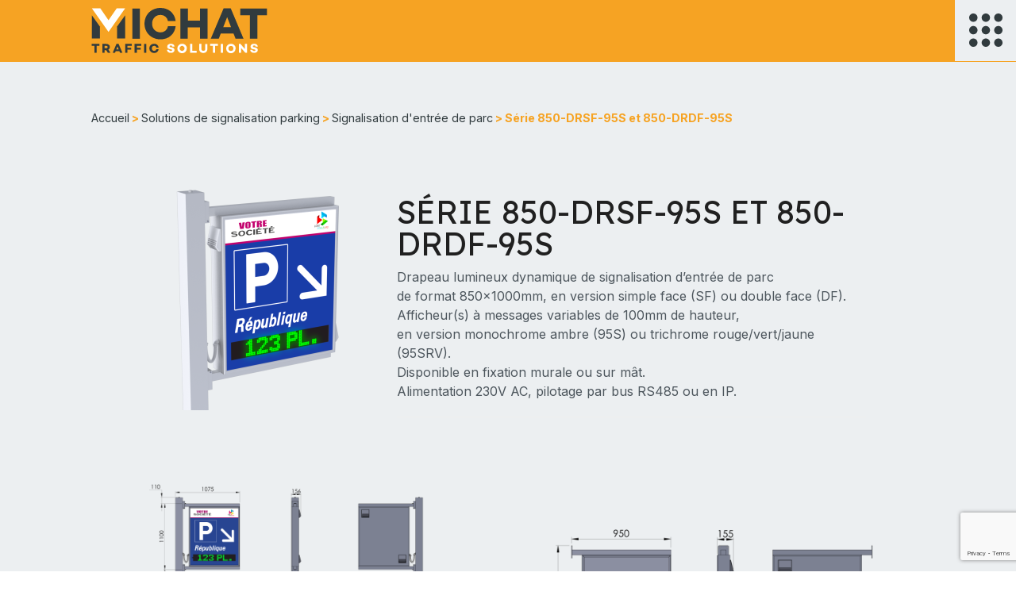

--- FILE ---
content_type: text/html; charset=UTF-8
request_url: https://www.michat.com/product/serie-850-drsf-95s-et-850-drdf-95s/
body_size: 12122
content:
<!DOCTYPE html><html lang="fr"><head><meta charset="UTF-8"><meta name="viewport" content="width=device-width, initial-scale=1.0"><link media="all" href="https://www.michat.com/wp-content/cache/autoptimize/css/autoptimize_b994a6400eb9db3d4e9e626e0fde4c52.css" rel="stylesheet"><link media="only screen and (max-width: 768px)" href="https://www.michat.com/wp-content/cache/autoptimize/css/autoptimize_6fe211f8bb15af76999ce9135805d7af.css" rel="stylesheet"><style media="print">.print{display:none}.space-print{display:block;height:135px}</style><title>Série 850-DRSF-95S et 850-DRDF-95S - Michat - Traffic Solutions</title><link rel="alternate" href="https://www.michat.com/product/serie-850-drsf-95s-et-850-drdf-95s/" hreflang="fr" /><meta name='robots' content='index, follow, max-image-preview:large, max-snippet:-1, max-video-preview:-1' /><link rel="canonical" href="http://michat.imageurs.net/product/serie-850-drsf-95s-et-850-drdf-95s/" /><meta property="og:locale" content="fr_FR" /><meta property="og:type" content="article" /><meta property="og:title" content="Série 850-DRSF-95S et 850-DRDF-95S - Michat - Traffic Solutions" /><meta property="og:description" content="Drapeau lumineux dynamique, afficheur à messages variables monochrome (95S) ou trichrome (95SRV), simple face ou double face" /><meta property="og:url" content="http://michat.imageurs.net/product/serie-850-drsf-95s-et-850-drdf-95s/" /><meta property="og:site_name" content="Michat - Traffic Solutions" /><meta property="article:modified_time" content="2023-03-14T15:39:07+00:00" /><meta property="og:image" content="http://michat.imageurs.net/wp-content/uploads/2022/12/850x1000_DRDF_95SXproduit.png" /><meta property="og:image:width" content="970" /><meta property="og:image:height" content="1080" /><meta property="og:image:type" content="image/png" /><meta name="twitter:card" content="summary_large_image" /> <script type="application/ld+json" class="yoast-schema-graph">{"@context":"https://schema.org","@graph":[{"@type":"WebPage","@id":"http://michat.imageurs.net/product/serie-850-drsf-95s-et-850-drdf-95s/","url":"http://michat.imageurs.net/product/serie-850-drsf-95s-et-850-drdf-95s/","name":"Série 850-DRSF-95S et 850-DRDF-95S - Michat - Traffic Solutions","isPartOf":{"@id":"https://www.michat.com/#website"},"primaryImageOfPage":{"@id":"http://michat.imageurs.net/product/serie-850-drsf-95s-et-850-drdf-95s/#primaryimage"},"image":{"@id":"http://michat.imageurs.net/product/serie-850-drsf-95s-et-850-drdf-95s/#primaryimage"},"thumbnailUrl":"https://www.michat.com/wp-content/uploads/2022/12/850x1000_DRDF_95SXproduit.png","datePublished":"2018-10-11T07:09:47+00:00","dateModified":"2023-03-14T15:39:07+00:00","breadcrumb":{"@id":"http://michat.imageurs.net/product/serie-850-drsf-95s-et-850-drdf-95s/#breadcrumb"},"inLanguage":"fr-FR","potentialAction":[{"@type":"ReadAction","target":["http://michat.imageurs.net/product/serie-850-drsf-95s-et-850-drdf-95s/"]}]},{"@type":"ImageObject","inLanguage":"fr-FR","@id":"http://michat.imageurs.net/product/serie-850-drsf-95s-et-850-drdf-95s/#primaryimage","url":"https://www.michat.com/wp-content/uploads/2022/12/850x1000_DRDF_95SXproduit.png","contentUrl":"https://www.michat.com/wp-content/uploads/2022/12/850x1000_DRDF_95SXproduit.png","width":970,"height":1080},{"@type":"BreadcrumbList","@id":"http://michat.imageurs.net/product/serie-850-drsf-95s-et-850-drdf-95s/#breadcrumb","itemListElement":[{"@type":"ListItem","position":1,"name":"Accueil","item":"https://www.michat.com/"},{"@type":"ListItem","position":2,"name":"Produits","item":"http://michat.imageurs.net/shop/"},{"@type":"ListItem","position":3,"name":"Série 850-DRSF-95S et 850-DRDF-95S"}]},{"@type":"WebSite","@id":"https://www.michat.com/#website","url":"https://www.michat.com/","name":"Michat - Traffic Solutions","description":"pour une signalisation intelligente","publisher":{"@id":"https://www.michat.com/#organization"},"potentialAction":[{"@type":"SearchAction","target":{"@type":"EntryPoint","urlTemplate":"https://www.michat.com/?s={search_term_string}"},"query-input":{"@type":"PropertyValueSpecification","valueRequired":true,"valueName":"search_term_string"}}],"inLanguage":"fr-FR"},{"@type":"Organization","@id":"https://www.michat.com/#organization","name":"Michat - Traffic Solutions","url":"https://www.michat.com/","logo":{"@type":"ImageObject","inLanguage":"fr-FR","@id":"https://www.michat.com/#/schema/logo/image/","url":"https://www.michat.com/wp-content/uploads/2021/07/logo.svg","contentUrl":"https://www.michat.com/wp-content/uploads/2021/07/logo.svg","caption":"Michat - Traffic Solutions"},"image":{"@id":"https://www.michat.com/#/schema/logo/image/"}}]}</script> <link rel='dns-prefetch' href='//cdnjs.cloudflare.com' /><link rel='dns-prefetch' href='//use.fontawesome.com' /><link rel='dns-prefetch' href='//fonts.googleapis.com' /><link rel="alternate" type="application/rss+xml" title="Michat - Traffic Solutions &raquo; Série 850-DRSF-95S et 850-DRDF-95S Flux des commentaires" href="https://www.michat.com/product/serie-850-drsf-95s-et-850-drdf-95s/feed/" /><link rel="alternate" title="oEmbed (JSON)" type="application/json+oembed" href="https://www.michat.com/wp-json/oembed/1.0/embed?url=https%3A%2F%2Fwww.michat.com%2Fproduct%2Fserie-850-drsf-95s-et-850-drdf-95s%2F" /><link rel="alternate" title="oEmbed (XML)" type="text/xml+oembed" href="https://www.michat.com/wp-json/oembed/1.0/embed?url=https%3A%2F%2Fwww.michat.com%2Fproduct%2Fserie-850-drsf-95s-et-850-drdf-95s%2F&#038;format=xml" /> <script type="text/javascript" id="wc-add-to-cart-js-extra">var wc_add_to_cart_params = {"ajax_url":"/wp-admin/admin-ajax.php","wc_ajax_url":"/?wc-ajax=%%endpoint%%","i18n_view_cart":"Voir le panier","cart_url":"https://www.michat.com/panier/","is_cart":"","cart_redirect_after_add":"no"};
//# sourceURL=wc-add-to-cart-js-extra</script> <script type="text/javascript" id="wc-single-product-js-extra">var wc_single_product_params = {"i18n_required_rating_text":"Veuillez s\u00e9lectionner une note","i18n_rating_options":["1\u00a0\u00e9toile sur 5","2\u00a0\u00e9toiles sur 5","3\u00a0\u00e9toiles sur 5","4\u00a0\u00e9toiles sur 5","5\u00a0\u00e9toiles sur 5"],"i18n_product_gallery_trigger_text":"Voir la galerie d\u2019images en plein \u00e9cran","review_rating_required":"yes","flexslider":{"rtl":false,"animation":"slide","smoothHeight":true,"directionNav":false,"controlNav":"thumbnails","slideshow":false,"animationSpeed":500,"animationLoop":false,"allowOneSlide":false},"zoom_enabled":"1","zoom_options":[],"photoswipe_enabled":"1","photoswipe_options":{"shareEl":false,"closeOnScroll":false,"history":false,"hideAnimationDuration":0,"showAnimationDuration":0},"flexslider_enabled":"1"};
//# sourceURL=wc-single-product-js-extra</script> <script type="text/javascript" id="woocommerce-js-extra">var woocommerce_params = {"ajax_url":"/wp-admin/admin-ajax.php","wc_ajax_url":"/?wc-ajax=%%endpoint%%","i18n_password_show":"Afficher le mot de passe","i18n_password_hide":"Masquer le mot de passe"};
//# sourceURL=woocommerce-js-extra</script> <script type="text/javascript" src="https://cdnjs.cloudflare.com/ajax/libs/gsap/3.3.4/gsap.min.js?ver=1" id="GSAP-js"></script> <script type="text/javascript" src="https://cdnjs.cloudflare.com/ajax/libs/gsap/3.3.4/ScrollTrigger.min.js?ver=1" id="GsapScrollTrigger-js"></script> <script type="text/javascript" id="afp_script-js-extra">var afp_vars = {"afp_nonce":"356c32a486","afp_ajax_url":"https://www.michat.com/wp-admin/admin-ajax.php"};
//# sourceURL=afp_script-js-extra</script> <link rel="https://api.w.org/" href="https://www.michat.com/wp-json/" /><link rel="alternate" title="JSON" type="application/json" href="https://www.michat.com/wp-json/wp/v2/product/1073" /><link rel="EditURI" type="application/rsd+xml" title="RSD" href="https://www.michat.com/xmlrpc.php?rsd" /><link rel='shortlink' href='https://www.michat.com/?p=1073' /> <noscript><style>.woocommerce-product-gallery{ opacity: 1 !important; }</style></noscript><style id='core-block-supports-inline-css' type='text/css'>.wp-container-core-columns-is-layout-9d6595d7{flex-wrap:nowrap;}
/*# sourceURL=core-block-supports-inline-css */</style><link rel='stylesheet' id='FontAwesome-css' href='https://use.fontawesome.com/releases/v5.8.2/css/all.css' type='text/css' media='all' /><link rel='stylesheet' id='GoogleFonts-css' href='https://fonts.googleapis.com/css2?family=Inter:wght@400;700&#038;family=Lexend+Deca&#038;display=swap' type='text/css' media='all' /></head><body class="int"><div class="bandeau-nav-header-compensor">&nbsp;</div><aside id="login_form_container"> <span class="close-login">X</span><form name="loginform" id="loginform" action="https://www.michat.com/MichAdmImageurs/" method="post"><p class="login-username"> <label for="user_login">Identifiant ou adresse e-mail</label> <input type="text" name="log" id="user_login" autocomplete="username" class="input" value="" size="20" /></p><p class="login-password"> <label for="user_pass">Mot de passe</label> <input type="password" name="pwd" id="user_pass" autocomplete="current-password" spellcheck="false" class="input" value="" size="20" /></p><p class="login-remember"><label><input name="rememberme" type="checkbox" id="rememberme" value="forever" /> Se souvenir de moi</label></p><p class="login-submit"> <input type="submit" name="wp-submit" id="wp-submit" class="button button-primary" value="Se connecter" /> <input type="hidden" name="redirect_to" value="https://www.michat.com/product/serie-850-drsf-95s-et-850-drdf-95s/" /></p></form></aside><div class="overflow-container"><header><div class="bandeau-nav-header"> <a href="https://www.michat.com/" class="custom-logo-link" rel="home"><img src="https://www.michat.com/wp-content/uploads/2021/07/logo.svg" class="custom-logo" alt="Michat &#8211; Traffic Solutions" decoding="async" /></a> <a href="https://www.michat.com" class="custom-logo-link" rel="home" aria-current="page"><img src="https://www.michat.com/wp-content/uploads/2021/07/logo_michat_blanc.svg" alt="Logo Michat"></a> <label for="show-menu" class="icon-menu"></label></div> <input id="show-menu" role="button" type="checkbox"><nav id="menu_principal"> <label for="show-menu" class="close-menu"> <img src="https://www.michat.com/wp-content/themes/michat/images/cancel.svg"> FERMEZ </label><section> <img src="https://www.michat.com/wp-content/uploads/2021/07/logo_footer-1.svg" alt="Logo Michat"></section><div class="menu-menu-principal-colonne-1-container"><ul id="menu-menu-principal-colonne-1" class="menu"><li id="menu-item-1348" class="titre menu-item menu-item-type-custom menu-item-object-custom menu-item-1348"><a> <br/> </a></li><li id="menu-item-193" class="menu-item menu-item-type-post_type menu-item-object-page menu-item-has-children menu-item-193"><a href="https://www.michat.com/lentreprise/">L’entreprise</a><ul class="sub-menu"><li id="menu-item-1328" class="menu-item menu-item-type-post_type menu-item-object-page menu-item-has-children menu-item-1328"><a href="https://www.michat.com/lentreprise/presentation/">Présentation</a><ul class="sub-menu"><li id="menu-item-1329" class="menu-item menu-item-type-post_type menu-item-object-page menu-item-1329"><a href="https://www.michat.com/lentreprise/recherche-developpement/">Recherche &#038; Développement</a></li><li id="menu-item-1331" class="menu-item menu-item-type-post_type menu-item-object-page menu-item-1331"><a href="https://www.michat.com/lentreprise/notre-atelier/">Notre atelier</a></li></ul></li></ul></li><li id="menu-item-1332" class="menu-item menu-item-type-post_type menu-item-object-page menu-item-1332"><a href="https://www.michat.com/nos-realisations/">Nos réalisations</a></li><li id="menu-item-2795" class="menu-item menu-item-type-post_type menu-item-object-cas_clients menu-item-2795"><a href="https://www.michat.com/cas_clients/signalisation-dynamique-de-7-parkings-pour-la-ville-de-versailles/">Cas client</a></li><li id="menu-item-200" class="menu-item menu-item-type-post_type menu-item-object-page menu-item-200"><a href="https://www.michat.com/ressources/">Ressources</a></li><li id="menu-item-205" class="menu-item menu-item-type-post_type menu-item-object-page menu-item-205"><a href="https://www.michat.com/nous-contacter/">Nous contacter</a></li></ul></div><div class="menu-menu-principal-colonne-2-container"><ul id="menu-menu-principal-colonne-2" class="menu"><li id="menu-item-1438" class="titre menu-item menu-item-type-taxonomy menu-item-object-product_cat current-product-ancestor menu-item-1438"><a href="https://www.michat.com/product-category/solutions-de-signalisation-parking/">Solutions <br/>de signalisation parking</a></li><li id="menu-item-1336" class="menu-item menu-item-type-taxonomy menu-item-object-product_cat menu-item-1336"><a href="https://www.michat.com/product-category/solutions-de-signalisation-parking/jalonnement-dynamique/">Jalonnement dynamique</a></li><li id="menu-item-1334" class="menu-item menu-item-type-taxonomy menu-item-object-product_cat current-product-ancestor current-menu-parent current-product-parent menu-item-1334"><a href="https://www.michat.com/product-category/solutions-de-signalisation-parking/signalisation-dentree-de-parc/">Signalisation d&rsquo;entrée de parc</a></li><li id="menu-item-1335" class="menu-item menu-item-type-taxonomy menu-item-object-product_cat menu-item-1335"><a href="https://www.michat.com/product-category/solutions-de-signalisation-parking/signalisation-interieure/">Signalisation intérieure</a></li><li id="menu-item-1337" class="menu-item menu-item-type-taxonomy menu-item-object-product_cat menu-item-1337"><a href="https://www.michat.com/product-category/solutions-de-signalisation-parking/applications-specifiques/">Applications spécifiques</a></li><li id="menu-item-2538" class="menu-item menu-item-type-taxonomy menu-item-object-product_cat menu-item-2538"><a href="https://www.michat.com/product-category/solutions-de-signalisation-parking/gamme-economique/">Gamme Éco</a></li></ul></div><div class="menu-menu-principal-colonne-3-container"><ul id="menu-menu-principal-colonne-3" class="menu"><li id="menu-item-1439" class="titre menu-item menu-item-type-taxonomy menu-item-object-product_cat menu-item-1439"><a href="https://www.michat.com/product-category/solutions-logicielles-et-interfaces/">Solutions <br/>logicielles et interfaces</a></li><li id="menu-item-1345" class="menu-item menu-item-type-post_type menu-item-object-page menu-item-1345"><a href="https://www.michat.com/comparateur-de-solutions/">Comparateur de solutions</a></li><li id="menu-item-1347" class="menu-item menu-item-type-post_type menu-item-object-product menu-item-1347"><a href="https://www.michat.com/product/amandyn4/">AMANDYN4 – Version Rackable</a></li><li id="menu-item-2493" class="menu-item menu-item-type-post_type menu-item-object-product menu-item-2493"><a href="https://www.michat.com/product/systemes-de-comptage/">AMANDYN4  – Version Rail DIN</a></li><li id="menu-item-1341" class="menu-item menu-item-type-post_type menu-item-object-product menu-item-1341"><a href="https://www.michat.com/product/am3-module-de-supervision-ou-de-comptage-rack-19/">AMANDYN3 – Version Rackable</a></li><li id="menu-item-1342" class="menu-item menu-item-type-post_type menu-item-object-product menu-item-1342"><a href="https://www.michat.com/product/am2-module-de-supervision-ou-de-comptage-rail-din/">AMANDYN2 – Version Rail DIN</a></li><li id="menu-item-1339" class="menu-item menu-item-type-post_type menu-item-object-product menu-item-1339"><a href="https://www.michat.com/product/miniparc-module-de-comptage-compact-rail-din/">MINIPARC – Version Rail DIN</a></li><li id="menu-item-1340" class="menu-item menu-item-type-post_type menu-item-object-product menu-item-1340"><a href="https://www.michat.com/product/multicom-passerelle-multi-protocoles-rail-din/">MULTICOM2 – Version Rail DIN</a></li></ul></div></nav></header><section class="bg-gris"><section class="container-fluid"><section class="row"><section class="col-xs-12 page-int"><div id="primary" class="content-area"><main id="main" class="site-main" role="main"><nav id="fil" class="woocommerce-breadcrumb" itemprop="breadcrumb"><a href="https://www.michat.com">Accueil</a> &gt; <a href="https://www.michat.com/product-category/solutions-de-signalisation-parking/">Solutions de signalisation parking</a> &gt; <a href="https://www.michat.com/product-category/solutions-de-signalisation-parking/signalisation-dentree-de-parc/">Signalisation d&#039;entrée de parc</a> &gt; Série 850-DRSF-95S et 850-DRDF-95S</nav><section class="banner row category-product"><section class="header-product-container col-xs-12"><hr class='clear'></section></section><div class="woocommerce-notices-wrapper"></div><div id="product-1073" class="product type-product post-1073 status-publish first instock product_cat-signalisation-dentree-de-parc has-post-thumbnail shipping-taxable product-type-simple"><div class="presentation-produit"><div class="row"><div class="col-lg-4 col-md-4 col-sm-6 col-xs-6 zoom-image"> <img src="https://www.michat.com/wp-content/uploads/2022/12/850x1000_DRDF_95SXproduit-269x300.png" data-original-image="https://www.michat.com/wp-content/uploads/2022/12/850x1000_DRDF_95SXproduit.png"></div><div class="col-xs-6 col-md-8"><h1>Série 850-DRSF-95S et 850-DRDF-95S</h1><p>Drapeau lumineux dynamique de signalisation d’entrée de parc<br /> de format 850x1000mm, en version simple face (SF) ou double face (DF).<br /> Afficheur(s) à messages variables de 100mm de hauteur,<br /> en version monochrome ambre (95S) ou trichrome rouge/vert/jaune (95SRV).<br /> Disponible en fixation murale ou sur mât.<br /> Alimentation 230V AC, pilotage par bus RS485 ou en IP.</p><hr/></div></div></div></div><div class="row product-gallery-container"><div class='col-xs-12 col-sm-6'><img width="1200" height="750" src="https://www.michat.com/wp-content/uploads/2022/11/850x1000_DRSF_95S_mat.png" class="attachment-full size-full" alt="" decoding="async" fetchpriority="high" srcset="https://www.michat.com/wp-content/uploads/2022/11/850x1000_DRSF_95S_mat.png 1200w, https://www.michat.com/wp-content/uploads/2022/11/850x1000_DRSF_95S_mat-300x188.png 300w, https://www.michat.com/wp-content/uploads/2022/11/850x1000_DRSF_95S_mat-600x375.png 600w, https://www.michat.com/wp-content/uploads/2022/11/850x1000_DRSF_95S_mat-1024x640.png 1024w, https://www.michat.com/wp-content/uploads/2022/11/850x1000_DRSF_95S_mat-768x480.png 768w" sizes="(max-width: 1200px) 100vw, 1200px" /></div><div class='col-xs-12 col-sm-6'><img width="1200" height="750" src="https://www.michat.com/wp-content/uploads/2022/12/850x1000_DRSF_-95SX_mural.png" class="attachment-full size-full" alt="" decoding="async" srcset="https://www.michat.com/wp-content/uploads/2022/12/850x1000_DRSF_-95SX_mural.png 1200w, https://www.michat.com/wp-content/uploads/2022/12/850x1000_DRSF_-95SX_mural-300x188.png 300w, https://www.michat.com/wp-content/uploads/2022/12/850x1000_DRSF_-95SX_mural-600x375.png 600w, https://www.michat.com/wp-content/uploads/2022/12/850x1000_DRSF_-95SX_mural-1024x640.png 1024w, https://www.michat.com/wp-content/uploads/2022/12/850x1000_DRSF_-95SX_mural-768x480.png 768w" sizes="(max-width: 1200px) 100vw, 1200px" /></div><div class='col-xs-12 col-sm-6'><img width="1200" height="750" src="https://www.michat.com/wp-content/uploads/2022/11/850x1000_DRDF_95S_mat.png" class="attachment-full size-full" alt="" decoding="async" srcset="https://www.michat.com/wp-content/uploads/2022/11/850x1000_DRDF_95S_mat.png 1200w, https://www.michat.com/wp-content/uploads/2022/11/850x1000_DRDF_95S_mat-300x188.png 300w, https://www.michat.com/wp-content/uploads/2022/11/850x1000_DRDF_95S_mat-600x375.png 600w" sizes="(max-width: 1200px) 100vw, 1200px" /></div><div class='col-xs-12 col-sm-6'><img width="1200" height="750" src="https://www.michat.com/wp-content/uploads/2022/12/850x1000_DRDF_95SX_mural.png" class="attachment-full size-full" alt="" decoding="async" loading="lazy" srcset="https://www.michat.com/wp-content/uploads/2022/12/850x1000_DRDF_95SX_mural.png 1200w, https://www.michat.com/wp-content/uploads/2022/12/850x1000_DRDF_95SX_mural-300x188.png 300w, https://www.michat.com/wp-content/uploads/2022/12/850x1000_DRDF_95SX_mural-600x375.png 600w, https://www.michat.com/wp-content/uploads/2022/12/850x1000_DRDF_95SX_mural-1024x640.png 1024w, https://www.michat.com/wp-content/uploads/2022/12/850x1000_DRDF_95SX_mural-768x480.png 768w" sizes="auto, (max-width: 1200px) 100vw, 1200px" /></div><div class='col-xs-12 col-sm-6'><img width="1200" height="750" src="https://www.michat.com/wp-content/uploads/2022/11/850x1000-95SHD.png" class="attachment-full size-full" alt="" decoding="async" loading="lazy" srcset="https://www.michat.com/wp-content/uploads/2022/11/850x1000-95SHD.png 1200w, https://www.michat.com/wp-content/uploads/2022/11/850x1000-95SHD-300x188.png 300w, https://www.michat.com/wp-content/uploads/2022/11/850x1000-95SHD-600x375.png 600w, https://www.michat.com/wp-content/uploads/2022/11/850x1000-95SHD-1024x640.png 1024w, https://www.michat.com/wp-content/uploads/2022/11/850x1000-95SHD-768x480.png 768w" sizes="auto, (max-width: 1200px) 100vw, 1200px" /></div><div class="col-xs-12"> <a class="to-pdf-orange" target="blank" href="https://www.michat.com/wp-content/uploads/2022/12/850x1000-DRSF-95SX.pdf">TÉLÉCHARGEZ LA FICHE PRODUIT / 850-DRSF-95SX</a> <a class="to-pdf-orange" target="blank" href="https://www.michat.com/wp-content/uploads/2022/12/850x1000-DRDF-95SX.pdf">TÉLÉCHARGEZ LA FICHE PRODUIT / 850-DRDF-95SX</a></div></div><div class="row"><div class="col-xs-12"><div id="popup-galerie" class=""><div class="galerie"><a class="prev-galerie" href="#slider_galerie" data-slide="prev"><i class="fas fa-angle-left"></i></a><a class="next-galerie" href="#slider_galerie" data-slide="next"><i class="fas fa-angle-right"></i></a><span class="close-galerie"><i class="fas fa-times"></i></span><div id="slider_galerie" class="carousel slide" data-interval="false"><div class="carousel-inner"></div></div></div></div><div class="home-galerie-container"><div class="row flex-container"></div></div> <br/> <br/><h3>Caractéristiques techniques Série 850-DRSF-95S et 850-DRDF-95S</h3><div class="single-product-caracs-tab-container"><div class='on onglet-tab-1'>Caractéristiques Mécaniques</div><div class='onglet-tab-2'>Caractéristiques Optoélectroniques</div><div class='onglet-tab-3'>Caractéristiques Électriques</div><div class='onglet-tab-4'>Options et accessoires</div></div><div class="single-product-caracs-content-container"><div class='on onglet-content-1'><ul><li>Caisson simple face (ou double face) en aluminium thermo-laqué RAL au choix en standard, de dimensions hors tout L=850 x H=1000 x P=122mm (ou P=155mm).</li><li>Face arrière en aluminium anodisé de 20/10<sup>ième</sup> pour la version simple face.</li><li>Face(s) en PMMA de 5mm.</li><li>Décor(s) selon BAT sur fond(s) rétroéclairé(s) en LED blanches 100 lumen/W.</li><li>Ouverture pour les opérations de maintenance par pare-close(s) vissée(s).</li><li>Montage en drapeau par 2 potences en mécano-soudure acier, thermo-laquées de la couleur du caisson, de section 50x50x2mm, avec cache-semelles démontables.</li></ul><p><strong><em> </em></strong></p><p><strong>MONTAGE SUR MAT</strong></p><ul><li>Raccords métalliques coudés ISO20 et gaine métalloplastique.</li><li>Mât en acier thermo-laqué RAL au choix en standard, de section 120x120x4mm, de hauteur totale 3900mm, avec semelle d’entraxe 200&#215;200 et 4 goussets.</li><li>Raccordements dans coffret (type éclairage public) en base de mât avec sectionneur et bornes.</li><li>Trappe d’accès avec porte.</li><li>Ancrage conseillé par 4 tiges M18x400.</li></ul></div><div class='onglet-content-2'><ul><li>Afficheur dynamique de 8 caractères de 100mm de hauteur en police large, 11 caractères en police étroite.</li><li>LED très haute luminosité 3000mcd, angle de 55°, type “TopLed Black” de OSRAM à fort contraste de lecture.</li><li>LED triées en longueur d’onde et en luminosité.</li><li>Réglage automatique de luminosité par cellule intégrée.</li><li>Distance de lecture de 50m.</li><li>Fonctions d’affichage : texte fixe, alternance, clignotement, défilement, heure et date, places libres.</li><li>Afficheur monochrome ambre pour la version 95S et trichrome rouge/vert/jaune pour la version 95SRV.</li></ul></div><div class='onglet-content-3'><ul><li>Ventilation forcée thermostatique de série (T° Int. &gt; 40°C) avec filtres anti-poussières IP54.</li><li>Tropicalisation de toutes les cartes par vernis acrylique en standard.</li><li>Alimentation 190-240V AC – Puissance consommée de 75W maximum pour la version simple face, 150W pour la version double face.</li><li>Parafoudre 5KA de série.</li><li>Pilotage par protocole Trafic en RS485 sur 1 paire (distance de liaison maximale de 500m avec un câble de type SYT1) ou sur IP (distance de liaison maximale de 100m avec un câble Cat6).</li><li>Fonctions d’administration, de configuration et de diagnostic par interface Web embarquée.</li></ul></div><div class='onglet-content-4'><ul><li>Mât en acier thermo-laqué RAL au choix en standard, de section 120x120mm, de hauteur 3900mm, avec semelle d’entraxe 200&#215;200 et goussets.</li><li>Kit d’ancrage comprenant un gabarit, 4 tiges M18x400, 12 écrous H, 8 rondelles, 4 capuchons à graisse.</li><li>Entrée «contact sec» isolée pour message prioritaire (Exemple : message ACCES / INTERDIT sur DI).</li></ul></div></div></div></div><div class="row synoptique"><div class="col-xs-12"></div></div></div></div></div> <script type="text/javascript">window._paq = window._paq || []; window._paq.push(["setEcommerceView",1073,"S\u00e9rie 850-DRSF-95S et 850-DRDF-95S",["Signalisation d'entr\u00e9e de parc"],""]);</script> <div class="container-fluid"><div class="row"><div class="col-xs-12"><div class="wp-block-group pleine-largeur deco-v-big-orange has-gris-noir-color has-jaune-background-color has-text-color has-background advgb-dyn-0e1971eb"><div class="wp-block-group__inner-container is-layout-flow wp-block-group-is-layout-flow"><div style="height:20px" aria-hidden="true" class="wp-block-spacer advgb-dyn-af21a01c"></div><p class="has-text-align-center margb0 has-gris-noir-color has-text-color has-xxlarge-font-size">Vous avez une demande spécifique ?</p><p class="has-text-align-center has-gris-noir-color has-text-color has-large-font-size">Créons ensemble votre signalisation</p><p class="has-text-align-center">Grâce à nos équipes en R&amp;D et notre réactivité,<br>nous saurons vous guider et vous accompagner dans la réalisation de votre projet</p><div style="height:20px" aria-hidden="true" class="wp-block-spacer advgb-dyn-af21a01c"></div><div class="wp-block-columns is-layout-flex wp-container-core-columns-is-layout-9d6595d7 wp-block-columns-is-layout-flex"><div class="wp-block-column is-layout-flow wp-block-column-is-layout-flow"><div class="wp-block-advgb-button alignright cta-tel advgb-dyn-a2967c1a"><a class="wp-block-advgb-button_link advgbbtn-e0e12ed8-5af2-429c-a470-b8c3683b7006" href="#" target="_self" rel="noopener noreferrer"><span>On vous rappelle</span></a></div></div><div class="wp-block-column is-layout-flow wp-block-column-is-layout-flow"><div class="wp-block-advgb-button alignleft advgb-dyn-8948d186"><a class="wp-block-advgb-button_link advgbbtn-354bdd20-87b7-4f1c-99e8-daf814cad423" href="https://www.michat.com/nous-contacter/" target="_self" rel="noopener noreferrer"><span>Contactez-nous</span></a></div><p></p></div></div><div style="height:20px" aria-hidden="true" class="wp-block-spacer advgb-dyn-af21a01c"></div></div></div></div></div></div><div class="bg-gris"><div class="container-fluid"><div class="row"><div class="col-xs-12"><h3 class="text-center">Nos autres solutions qui pourraient <br/>vous intéresser</h3> <br/><div class="row flex-container others-cat-product"><div class="col-xs-12 col-sm-4"> <a href="https://www.michat.com/product-category/solutions-de-signalisation-parking/jalonnement-dynamique/" class="bg"><div class="ambiance" style="background-image:url(https://www.michat.com/wp-content/uploads/2023/03/eduardo-goody-_gqyKmwY1s0-unsplash-scaled-e1678807439977.jpg)"> <img src="https://www.michat.com/wp-content/uploads/2022/12/1600x500-140SXproduit.png" class="produit" alt=""></div><div class="content"><h4>Jalonnement dynamique</h4><div>Optimiser le déplacement des usagers pour fluidifier le trafic au sein des villes et limiter les émissions de CO2 dans les agglomérations.</div></div><div class="black-arrow">&nbsp;</div> </a></div><div class="col-xs-12 col-sm-4"> <a href="https://www.michat.com/product-category/solutions-de-signalisation-parking/signalisation-interieure/" class="bg"><div class="ambiance" style="background-image:url(https://www.michat.com/wp-content/uploads/2021/07/ambiance_signalisation_interieure.jpg)"> <img src="https://www.michat.com/wp-content/uploads/2022/11/1000-75SRVBproduit.png" class="produit" alt=""></div><div class="content"><h4>Signalisation intérieure</h4><div>Signalisation intérieure et guidage de zone ou de niveau</div></div><div class="black-arrow">&nbsp;</div> </a></div><div class="col-xs-12 col-sm-4"> <a href="https://www.michat.com/product-category/solutions-de-signalisation-parking/applications-specifiques/" class="bg"><div class="ambiance" style="background-image:url(https://www.michat.com/wp-content/uploads/2021/07/ambiance_applications_specifiques.png)"> <img src="https://www.michat.com/wp-content/uploads/2022/12/1900x550-140S-produit.png" class="produit" alt=""></div><div class="content"><h4>Applications spécifiques</h4><div>Une signalisation sur mesure adaptée à votre besoin.
Notre bureau d’étude est en mesure de créer un produit totalement spécifique à votre application, que ce soit pour une pièce unique ou pour une petite série. Nos conceptions mécaniques, intégralement réalisées sous SolidWorks, permettent de créer rapidement le produit qui correspond à vos attentes.</div></div><div class="black-arrow">&nbsp;</div> </a></div></div></div></div></div></div></main></div><section></section></section></section></section></section><div class="overlay-popup"><div class="popup"> <span class="close"><i class="fa fa-times" aria-hidden="true"></i></span><aside id="block-2" class="widget widget_block widget_text"><p class="has-xlarge-font-size"><strong>Être rappelé</strong></p></aside><aside id="block-3" class="widget widget_block widget_text"><p>Merci de saisir vos coordonnées,<br>nous vous rappelons au plus vite.</p></aside><aside id="block-4" class="widget widget_block"><p><div class="wpcf7 no-js" id="wpcf7-f2103-o1" lang="fr-FR" dir="ltr" data-wpcf7-id="2103"><div class="screen-reader-response"><p role="status" aria-live="polite" aria-atomic="true"></p><ul></ul></div><form action="/product/serie-850-drsf-95s-et-850-drdf-95s/#wpcf7-f2103-o1" method="post" class="wpcf7-form init" aria-label="Formulaire de contact" novalidate="novalidate" data-status="init"><fieldset class="hidden-fields-container"><input type="hidden" name="_wpcf7" value="2103" /><input type="hidden" name="_wpcf7_version" value="6.1.4" /><input type="hidden" name="_wpcf7_locale" value="fr_FR" /><input type="hidden" name="_wpcf7_unit_tag" value="wpcf7-f2103-o1" /><input type="hidden" name="_wpcf7_container_post" value="0" /><input type="hidden" name="_wpcf7_posted_data_hash" value="" /><input type="hidden" name="_wpcf7_recaptcha_response" value="" /></fieldset><p><label><span class="wpcf7-form-control-wrap" data-name="your-phone"><input size="40" maxlength="400" class="wpcf7-form-control wpcf7-text wpcf7-validates-as-required" aria-required="true" aria-invalid="false" placeholder="Téléphone" value="" type="text" name="your-phone" /></span> </label><br /> <input class="wpcf7-form-control wpcf7-submit has-spinner" type="submit" value="Envoyer" /></p><div class="wpcf7-response-output" aria-hidden="true"></div></form></div></p></aside><aside id="block-5" class="widget widget_block widget_text"><p>Votre demande a bien été prise en compte.<br>Nous vous rappelons dans les plus brefs délais.</p></aside></div></div><aside id="cart_container"><div class="title">Votre panier</div> <span class="close-cart"><img src="https://www.michat.com/wp-content/themes/michat/images/cancel.svg" width="30"></span><aside id="woocommerce_widget_cart-2" class="widget woocommerce widget_shopping_cart"><div class="widget_shopping_cart_content"></div></aside></aside><footer><div class="container-fluid"><div class="row"><div class="col-xs-12 col-md-9"><div class="row flex-container align-bottom"><div class="col-xs-12 col-md-3"> <img src="https://www.michat.com/wp-content/uploads/2021/07/logo_footer-1.svg" alt="Logo Michat"></div><div class="col-xs-12 col-md-9"><aside id="text-2" class="widget widget_text"><div class="textwidget"><p>8 Rue Anders Celsius – ZA Les Revols<br /> 26540 MOURS ST-EUSEBE – FRANCE</p></div></aside><aside id="text-4" class="widget widget_text"><div class="textwidget"><p>Tél : +33 (0)4 75 71 74 23<br /> email : info@michat.com</p></div></aside><aside id="text-6" class="widget widget_text"><div class="textwidget"><p><a href="https://www.linkedin.com/company/michat-electronique/" target="_blank" rel="noopener"><img loading="lazy" decoding="async" class="alignnone size-full wp-image-1308" src="https://www.michat.com/wp-content/uploads/2021/07/linkedin.png" alt="" width="30" height="30" /></a></p></div></aside></div></div></div><div class="col-xs-12 col-md-3"> <img src="https://www.michat.com/wp-content/uploads/2021/07/badge_footer.png" alt="Badge"></div></div></div><nav><div class="menu-footer-menu-container"><ul id="menu-footer-menu" class="menu"><li id="menu-item-3118" class="menu-item menu-item-type-custom menu-item-object-custom menu-item-3118"><a target="_blank" href="https://www.michat.com/wp-content/uploads/2023/03/CGV_ME.pdf">CGV</a></li><li id="menu-item-207" class="menu-item menu-item-type-post_type menu-item-object-page menu-item-207"><a href="https://www.michat.com/mentions-legales/">Mentions légales</a></li><li id="menu-item-206" class="menu-item menu-item-type-post_type menu-item-object-page menu-item-206"><a href="https://www.michat.com/plan-de-site/">Plan de site</a></li><li id="menu-item-208" class="imageurs menu-item menu-item-type-custom menu-item-object-custom menu-item-208"><a target="_blank" href="http://www.imageurs.com"> </a></li></ul></div></nav></footer> <script type="speculationrules">{"prefetch":[{"source":"document","where":{"and":[{"href_matches":"/*"},{"not":{"href_matches":["/wp-*.php","/wp-admin/*","/wp-content/uploads/*","/wp-content/*","/wp-content/plugins/*","/wp-content/themes/michat/*","/*\\?(.+)"]}},{"not":{"selector_matches":"a[rel~=\"nofollow\"]"}},{"not":{"selector_matches":".no-prefetch, .no-prefetch a"}}]},"eagerness":"conservative"}]}</script> <script type="text/javascript">(function () {
function initTracking() {
var _paq = window._paq = window._paq || [];
_paq.push(['trackPageView']);_paq.push(['enableLinkTracking']);_paq.push(['alwaysUseSendBeacon']);_paq.push(['setTrackerUrl', "\/\/www.michat.com\/wp-content\/plugins\/matomo\/app\/matomo.php"]);_paq.push(['setSiteId', '1']);var d=document, g=d.createElement('script'), s=d.getElementsByTagName('script')[0];
g.type='text/javascript'; g.async=true; g.src="\/\/www.michat.com\/wp-content\/uploads\/matomo\/matomo.js"; s.parentNode.insertBefore(g,s);
}
if (document.prerendering) {
	document.addEventListener('prerenderingchange', initTracking, {once: true});
} else {
	initTracking();
}
})();</script> <script type="application/ld+json">{"@context":"https://schema.org/","@type":"BreadcrumbList","itemListElement":[{"@type":"ListItem","position":1,"item":{"name":"Accueil","@id":"https://www.michat.com"}},{"@type":"ListItem","position":2,"item":{"name":"Solutions de signalisation parking","@id":"https://www.michat.com/product-category/solutions-de-signalisation-parking/"}},{"@type":"ListItem","position":3,"item":{"name":"Signalisation d'entr\u00e9e de parc","@id":"https://www.michat.com/product-category/solutions-de-signalisation-parking/signalisation-dentree-de-parc/"}},{"@type":"ListItem","position":4,"item":{"name":"S\u00e9rie 850-DRSF-95S et 850-DRDF-95S","@id":"https://www.michat.com/product/serie-850-drsf-95s-et-850-drdf-95s/"}}]}</script> <div id="photoswipe-fullscreen-dialog" class="pswp" tabindex="-1" role="dialog" aria-modal="true" aria-hidden="true" aria-label="Image plein écran"><div class="pswp__bg"></div><div class="pswp__scroll-wrap"><div class="pswp__container"><div class="pswp__item"></div><div class="pswp__item"></div><div class="pswp__item"></div></div><div class="pswp__ui pswp__ui--hidden"><div class="pswp__top-bar"><div class="pswp__counter"></div> <button class="pswp__button pswp__button--zoom" aria-label="Zoomer/Dézoomer"></button> <button class="pswp__button pswp__button--fs" aria-label="Basculer en plein écran"></button> <button class="pswp__button pswp__button--share" aria-label="Partagez"></button> <button class="pswp__button pswp__button--close" aria-label="Fermer (Echap)"></button><div class="pswp__preloader"><div class="pswp__preloader__icn"><div class="pswp__preloader__cut"><div class="pswp__preloader__donut"></div></div></div></div></div><div class="pswp__share-modal pswp__share-modal--hidden pswp__single-tap"><div class="pswp__share-tooltip"></div></div> <button class="pswp__button pswp__button--arrow--left" aria-label="Précédent (flèche  gauche)"></button> <button class="pswp__button pswp__button--arrow--right" aria-label="Suivant (flèche droite)"></button><div class="pswp__caption"><div class="pswp__caption__center"></div></div></div></div></div> <script type="text/javascript" id="wp-i18n-js-after">wp.i18n.setLocaleData( { 'text direction\u0004ltr': [ 'ltr' ] } );
//# sourceURL=wp-i18n-js-after</script> <script type="text/javascript" id="contact-form-7-js-translations">( function( domain, translations ) {
	var localeData = translations.locale_data[ domain ] || translations.locale_data.messages;
	localeData[""].domain = domain;
	wp.i18n.setLocaleData( localeData, domain );
} )( "contact-form-7", {"translation-revision-date":"2025-02-06 12:02:14+0000","generator":"GlotPress\/4.0.1","domain":"messages","locale_data":{"messages":{"":{"domain":"messages","plural-forms":"nplurals=2; plural=n > 1;","lang":"fr"},"This contact form is placed in the wrong place.":["Ce formulaire de contact est plac\u00e9 dans un mauvais endroit."],"Error:":["Erreur\u00a0:"]}},"comment":{"reference":"includes\/js\/index.js"}} );
//# sourceURL=contact-form-7-js-translations</script> <script type="text/javascript" id="contact-form-7-js-before">var wpcf7 = {
    "api": {
        "root": "https:\/\/www.michat.com\/wp-json\/",
        "namespace": "contact-form-7\/v1"
    },
    "cached": 1
};
//# sourceURL=contact-form-7-js-before</script> <script type="text/javascript" src="https://cdnjs.cloudflare.com/ajax/libs/jquery/3.1.1/jquery.min.js?ver=1" id="googleJquery-js"></script> <script type="text/javascript" src="https://cdnjs.cloudflare.com/ajax/libs/jquery-zoom/1.7.18/jquery.zoom.min.js?ver=1" id="ZoomImage-js"></script> <script type="text/javascript" id="wc-order-attribution-js-extra">var wc_order_attribution = {"params":{"lifetime":1.0e-5,"session":30,"base64":false,"ajaxurl":"https://www.michat.com/wp-admin/admin-ajax.php","prefix":"wc_order_attribution_","allowTracking":true},"fields":{"source_type":"current.typ","referrer":"current_add.rf","utm_campaign":"current.cmp","utm_source":"current.src","utm_medium":"current.mdm","utm_content":"current.cnt","utm_id":"current.id","utm_term":"current.trm","utm_source_platform":"current.plt","utm_creative_format":"current.fmt","utm_marketing_tactic":"current.tct","session_entry":"current_add.ep","session_start_time":"current_add.fd","session_pages":"session.pgs","session_count":"udata.vst","user_agent":"udata.uag"}};
//# sourceURL=wc-order-attribution-js-extra</script> <script type="text/javascript" src="https://www.google.com/recaptcha/api.js?render=6Lf_vZkUAAAAANNNJb-yGVf8SrZ--SCSa_RsJD-F&amp;ver=3.0" id="google-recaptcha-js"></script> <script type="text/javascript" id="wpcf7-recaptcha-js-before">var wpcf7_recaptcha = {
    "sitekey": "6Lf_vZkUAAAAANNNJb-yGVf8SrZ--SCSa_RsJD-F",
    "actions": {
        "homepage": "homepage",
        "contactform": "contactform"
    }
};
//# sourceURL=wpcf7-recaptcha-js-before</script> <script type="text/javascript" id="wc-cart-fragments-js-extra">var wc_cart_fragments_params = {"ajax_url":"/wp-admin/admin-ajax.php","wc_ajax_url":"/?wc-ajax=%%endpoint%%","cart_hash_key":"wc_cart_hash_797ebd751c5aab2a57112c805780d86a","fragment_name":"wc_fragments_797ebd751c5aab2a57112c805780d86a","request_timeout":"5000"};
//# sourceURL=wc-cart-fragments-js-extra</script> <script id="wp-emoji-settings" type="application/json">{"baseUrl":"https://s.w.org/images/core/emoji/17.0.2/72x72/","ext":".png","svgUrl":"https://s.w.org/images/core/emoji/17.0.2/svg/","svgExt":".svg","source":{"concatemoji":"https://www.michat.com/wp-includes/js/wp-emoji-release.min.js?ver=6.9"}}</script> <script type="module">/*! This file is auto-generated */
const a=JSON.parse(document.getElementById("wp-emoji-settings").textContent),o=(window._wpemojiSettings=a,"wpEmojiSettingsSupports"),s=["flag","emoji"];function i(e){try{var t={supportTests:e,timestamp:(new Date).valueOf()};sessionStorage.setItem(o,JSON.stringify(t))}catch(e){}}function c(e,t,n){e.clearRect(0,0,e.canvas.width,e.canvas.height),e.fillText(t,0,0);t=new Uint32Array(e.getImageData(0,0,e.canvas.width,e.canvas.height).data);e.clearRect(0,0,e.canvas.width,e.canvas.height),e.fillText(n,0,0);const a=new Uint32Array(e.getImageData(0,0,e.canvas.width,e.canvas.height).data);return t.every((e,t)=>e===a[t])}function p(e,t){e.clearRect(0,0,e.canvas.width,e.canvas.height),e.fillText(t,0,0);var n=e.getImageData(16,16,1,1);for(let e=0;e<n.data.length;e++)if(0!==n.data[e])return!1;return!0}function u(e,t,n,a){switch(t){case"flag":return n(e,"\ud83c\udff3\ufe0f\u200d\u26a7\ufe0f","\ud83c\udff3\ufe0f\u200b\u26a7\ufe0f")?!1:!n(e,"\ud83c\udde8\ud83c\uddf6","\ud83c\udde8\u200b\ud83c\uddf6")&&!n(e,"\ud83c\udff4\udb40\udc67\udb40\udc62\udb40\udc65\udb40\udc6e\udb40\udc67\udb40\udc7f","\ud83c\udff4\u200b\udb40\udc67\u200b\udb40\udc62\u200b\udb40\udc65\u200b\udb40\udc6e\u200b\udb40\udc67\u200b\udb40\udc7f");case"emoji":return!a(e,"\ud83e\u1fac8")}return!1}function f(e,t,n,a){let r;const o=(r="undefined"!=typeof WorkerGlobalScope&&self instanceof WorkerGlobalScope?new OffscreenCanvas(300,150):document.createElement("canvas")).getContext("2d",{willReadFrequently:!0}),s=(o.textBaseline="top",o.font="600 32px Arial",{});return e.forEach(e=>{s[e]=t(o,e,n,a)}),s}function r(e){var t=document.createElement("script");t.src=e,t.defer=!0,document.head.appendChild(t)}a.supports={everything:!0,everythingExceptFlag:!0},new Promise(t=>{let n=function(){try{var e=JSON.parse(sessionStorage.getItem(o));if("object"==typeof e&&"number"==typeof e.timestamp&&(new Date).valueOf()<e.timestamp+604800&&"object"==typeof e.supportTests)return e.supportTests}catch(e){}return null}();if(!n){if("undefined"!=typeof Worker&&"undefined"!=typeof OffscreenCanvas&&"undefined"!=typeof URL&&URL.createObjectURL&&"undefined"!=typeof Blob)try{var e="postMessage("+f.toString()+"("+[JSON.stringify(s),u.toString(),c.toString(),p.toString()].join(",")+"));",a=new Blob([e],{type:"text/javascript"});const r=new Worker(URL.createObjectURL(a),{name:"wpTestEmojiSupports"});return void(r.onmessage=e=>{i(n=e.data),r.terminate(),t(n)})}catch(e){}i(n=f(s,u,c,p))}t(n)}).then(e=>{for(const n in e)a.supports[n]=e[n],a.supports.everything=a.supports.everything&&a.supports[n],"flag"!==n&&(a.supports.everythingExceptFlag=a.supports.everythingExceptFlag&&a.supports[n]);var t;a.supports.everythingExceptFlag=a.supports.everythingExceptFlag&&!a.supports.flag,a.supports.everything||((t=a.source||{}).concatemoji?r(t.concatemoji):t.wpemoji&&t.twemoji&&(r(t.twemoji),r(t.wpemoji)))});
//# sourceURL=https://www.michat.com/wp-includes/js/wp-emoji-loader.min.js</script>  <script type="text/javascript" id="hs-script-loader" async defer src="//js-eu1.hs-scripts.com/143558238.js"></script> </div> <script defer src="https://www.michat.com/wp-content/cache/autoptimize/js/autoptimize_17a897cac849ec9cf76780274b769ff0.js"></script></body></html>
<!-- Dynamic page generated in 1.052 seconds. -->
<!-- Cached page generated by WP-Super-Cache on 2026-01-14 22:42:27 -->

<!-- Compression = gzip -->

--- FILE ---
content_type: text/html; charset=utf-8
request_url: https://www.google.com/recaptcha/api2/anchor?ar=1&k=6Lf_vZkUAAAAANNNJb-yGVf8SrZ--SCSa_RsJD-F&co=aHR0cHM6Ly93d3cubWljaGF0LmNvbTo0NDM.&hl=en&v=9TiwnJFHeuIw_s0wSd3fiKfN&size=invisible&anchor-ms=20000&execute-ms=30000&cb=tkbvntqbw13w
body_size: 48295
content:
<!DOCTYPE HTML><html dir="ltr" lang="en"><head><meta http-equiv="Content-Type" content="text/html; charset=UTF-8">
<meta http-equiv="X-UA-Compatible" content="IE=edge">
<title>reCAPTCHA</title>
<style type="text/css">
/* cyrillic-ext */
@font-face {
  font-family: 'Roboto';
  font-style: normal;
  font-weight: 400;
  font-stretch: 100%;
  src: url(//fonts.gstatic.com/s/roboto/v48/KFO7CnqEu92Fr1ME7kSn66aGLdTylUAMa3GUBHMdazTgWw.woff2) format('woff2');
  unicode-range: U+0460-052F, U+1C80-1C8A, U+20B4, U+2DE0-2DFF, U+A640-A69F, U+FE2E-FE2F;
}
/* cyrillic */
@font-face {
  font-family: 'Roboto';
  font-style: normal;
  font-weight: 400;
  font-stretch: 100%;
  src: url(//fonts.gstatic.com/s/roboto/v48/KFO7CnqEu92Fr1ME7kSn66aGLdTylUAMa3iUBHMdazTgWw.woff2) format('woff2');
  unicode-range: U+0301, U+0400-045F, U+0490-0491, U+04B0-04B1, U+2116;
}
/* greek-ext */
@font-face {
  font-family: 'Roboto';
  font-style: normal;
  font-weight: 400;
  font-stretch: 100%;
  src: url(//fonts.gstatic.com/s/roboto/v48/KFO7CnqEu92Fr1ME7kSn66aGLdTylUAMa3CUBHMdazTgWw.woff2) format('woff2');
  unicode-range: U+1F00-1FFF;
}
/* greek */
@font-face {
  font-family: 'Roboto';
  font-style: normal;
  font-weight: 400;
  font-stretch: 100%;
  src: url(//fonts.gstatic.com/s/roboto/v48/KFO7CnqEu92Fr1ME7kSn66aGLdTylUAMa3-UBHMdazTgWw.woff2) format('woff2');
  unicode-range: U+0370-0377, U+037A-037F, U+0384-038A, U+038C, U+038E-03A1, U+03A3-03FF;
}
/* math */
@font-face {
  font-family: 'Roboto';
  font-style: normal;
  font-weight: 400;
  font-stretch: 100%;
  src: url(//fonts.gstatic.com/s/roboto/v48/KFO7CnqEu92Fr1ME7kSn66aGLdTylUAMawCUBHMdazTgWw.woff2) format('woff2');
  unicode-range: U+0302-0303, U+0305, U+0307-0308, U+0310, U+0312, U+0315, U+031A, U+0326-0327, U+032C, U+032F-0330, U+0332-0333, U+0338, U+033A, U+0346, U+034D, U+0391-03A1, U+03A3-03A9, U+03B1-03C9, U+03D1, U+03D5-03D6, U+03F0-03F1, U+03F4-03F5, U+2016-2017, U+2034-2038, U+203C, U+2040, U+2043, U+2047, U+2050, U+2057, U+205F, U+2070-2071, U+2074-208E, U+2090-209C, U+20D0-20DC, U+20E1, U+20E5-20EF, U+2100-2112, U+2114-2115, U+2117-2121, U+2123-214F, U+2190, U+2192, U+2194-21AE, U+21B0-21E5, U+21F1-21F2, U+21F4-2211, U+2213-2214, U+2216-22FF, U+2308-230B, U+2310, U+2319, U+231C-2321, U+2336-237A, U+237C, U+2395, U+239B-23B7, U+23D0, U+23DC-23E1, U+2474-2475, U+25AF, U+25B3, U+25B7, U+25BD, U+25C1, U+25CA, U+25CC, U+25FB, U+266D-266F, U+27C0-27FF, U+2900-2AFF, U+2B0E-2B11, U+2B30-2B4C, U+2BFE, U+3030, U+FF5B, U+FF5D, U+1D400-1D7FF, U+1EE00-1EEFF;
}
/* symbols */
@font-face {
  font-family: 'Roboto';
  font-style: normal;
  font-weight: 400;
  font-stretch: 100%;
  src: url(//fonts.gstatic.com/s/roboto/v48/KFO7CnqEu92Fr1ME7kSn66aGLdTylUAMaxKUBHMdazTgWw.woff2) format('woff2');
  unicode-range: U+0001-000C, U+000E-001F, U+007F-009F, U+20DD-20E0, U+20E2-20E4, U+2150-218F, U+2190, U+2192, U+2194-2199, U+21AF, U+21E6-21F0, U+21F3, U+2218-2219, U+2299, U+22C4-22C6, U+2300-243F, U+2440-244A, U+2460-24FF, U+25A0-27BF, U+2800-28FF, U+2921-2922, U+2981, U+29BF, U+29EB, U+2B00-2BFF, U+4DC0-4DFF, U+FFF9-FFFB, U+10140-1018E, U+10190-1019C, U+101A0, U+101D0-101FD, U+102E0-102FB, U+10E60-10E7E, U+1D2C0-1D2D3, U+1D2E0-1D37F, U+1F000-1F0FF, U+1F100-1F1AD, U+1F1E6-1F1FF, U+1F30D-1F30F, U+1F315, U+1F31C, U+1F31E, U+1F320-1F32C, U+1F336, U+1F378, U+1F37D, U+1F382, U+1F393-1F39F, U+1F3A7-1F3A8, U+1F3AC-1F3AF, U+1F3C2, U+1F3C4-1F3C6, U+1F3CA-1F3CE, U+1F3D4-1F3E0, U+1F3ED, U+1F3F1-1F3F3, U+1F3F5-1F3F7, U+1F408, U+1F415, U+1F41F, U+1F426, U+1F43F, U+1F441-1F442, U+1F444, U+1F446-1F449, U+1F44C-1F44E, U+1F453, U+1F46A, U+1F47D, U+1F4A3, U+1F4B0, U+1F4B3, U+1F4B9, U+1F4BB, U+1F4BF, U+1F4C8-1F4CB, U+1F4D6, U+1F4DA, U+1F4DF, U+1F4E3-1F4E6, U+1F4EA-1F4ED, U+1F4F7, U+1F4F9-1F4FB, U+1F4FD-1F4FE, U+1F503, U+1F507-1F50B, U+1F50D, U+1F512-1F513, U+1F53E-1F54A, U+1F54F-1F5FA, U+1F610, U+1F650-1F67F, U+1F687, U+1F68D, U+1F691, U+1F694, U+1F698, U+1F6AD, U+1F6B2, U+1F6B9-1F6BA, U+1F6BC, U+1F6C6-1F6CF, U+1F6D3-1F6D7, U+1F6E0-1F6EA, U+1F6F0-1F6F3, U+1F6F7-1F6FC, U+1F700-1F7FF, U+1F800-1F80B, U+1F810-1F847, U+1F850-1F859, U+1F860-1F887, U+1F890-1F8AD, U+1F8B0-1F8BB, U+1F8C0-1F8C1, U+1F900-1F90B, U+1F93B, U+1F946, U+1F984, U+1F996, U+1F9E9, U+1FA00-1FA6F, U+1FA70-1FA7C, U+1FA80-1FA89, U+1FA8F-1FAC6, U+1FACE-1FADC, U+1FADF-1FAE9, U+1FAF0-1FAF8, U+1FB00-1FBFF;
}
/* vietnamese */
@font-face {
  font-family: 'Roboto';
  font-style: normal;
  font-weight: 400;
  font-stretch: 100%;
  src: url(//fonts.gstatic.com/s/roboto/v48/KFO7CnqEu92Fr1ME7kSn66aGLdTylUAMa3OUBHMdazTgWw.woff2) format('woff2');
  unicode-range: U+0102-0103, U+0110-0111, U+0128-0129, U+0168-0169, U+01A0-01A1, U+01AF-01B0, U+0300-0301, U+0303-0304, U+0308-0309, U+0323, U+0329, U+1EA0-1EF9, U+20AB;
}
/* latin-ext */
@font-face {
  font-family: 'Roboto';
  font-style: normal;
  font-weight: 400;
  font-stretch: 100%;
  src: url(//fonts.gstatic.com/s/roboto/v48/KFO7CnqEu92Fr1ME7kSn66aGLdTylUAMa3KUBHMdazTgWw.woff2) format('woff2');
  unicode-range: U+0100-02BA, U+02BD-02C5, U+02C7-02CC, U+02CE-02D7, U+02DD-02FF, U+0304, U+0308, U+0329, U+1D00-1DBF, U+1E00-1E9F, U+1EF2-1EFF, U+2020, U+20A0-20AB, U+20AD-20C0, U+2113, U+2C60-2C7F, U+A720-A7FF;
}
/* latin */
@font-face {
  font-family: 'Roboto';
  font-style: normal;
  font-weight: 400;
  font-stretch: 100%;
  src: url(//fonts.gstatic.com/s/roboto/v48/KFO7CnqEu92Fr1ME7kSn66aGLdTylUAMa3yUBHMdazQ.woff2) format('woff2');
  unicode-range: U+0000-00FF, U+0131, U+0152-0153, U+02BB-02BC, U+02C6, U+02DA, U+02DC, U+0304, U+0308, U+0329, U+2000-206F, U+20AC, U+2122, U+2191, U+2193, U+2212, U+2215, U+FEFF, U+FFFD;
}
/* cyrillic-ext */
@font-face {
  font-family: 'Roboto';
  font-style: normal;
  font-weight: 500;
  font-stretch: 100%;
  src: url(//fonts.gstatic.com/s/roboto/v48/KFO7CnqEu92Fr1ME7kSn66aGLdTylUAMa3GUBHMdazTgWw.woff2) format('woff2');
  unicode-range: U+0460-052F, U+1C80-1C8A, U+20B4, U+2DE0-2DFF, U+A640-A69F, U+FE2E-FE2F;
}
/* cyrillic */
@font-face {
  font-family: 'Roboto';
  font-style: normal;
  font-weight: 500;
  font-stretch: 100%;
  src: url(//fonts.gstatic.com/s/roboto/v48/KFO7CnqEu92Fr1ME7kSn66aGLdTylUAMa3iUBHMdazTgWw.woff2) format('woff2');
  unicode-range: U+0301, U+0400-045F, U+0490-0491, U+04B0-04B1, U+2116;
}
/* greek-ext */
@font-face {
  font-family: 'Roboto';
  font-style: normal;
  font-weight: 500;
  font-stretch: 100%;
  src: url(//fonts.gstatic.com/s/roboto/v48/KFO7CnqEu92Fr1ME7kSn66aGLdTylUAMa3CUBHMdazTgWw.woff2) format('woff2');
  unicode-range: U+1F00-1FFF;
}
/* greek */
@font-face {
  font-family: 'Roboto';
  font-style: normal;
  font-weight: 500;
  font-stretch: 100%;
  src: url(//fonts.gstatic.com/s/roboto/v48/KFO7CnqEu92Fr1ME7kSn66aGLdTylUAMa3-UBHMdazTgWw.woff2) format('woff2');
  unicode-range: U+0370-0377, U+037A-037F, U+0384-038A, U+038C, U+038E-03A1, U+03A3-03FF;
}
/* math */
@font-face {
  font-family: 'Roboto';
  font-style: normal;
  font-weight: 500;
  font-stretch: 100%;
  src: url(//fonts.gstatic.com/s/roboto/v48/KFO7CnqEu92Fr1ME7kSn66aGLdTylUAMawCUBHMdazTgWw.woff2) format('woff2');
  unicode-range: U+0302-0303, U+0305, U+0307-0308, U+0310, U+0312, U+0315, U+031A, U+0326-0327, U+032C, U+032F-0330, U+0332-0333, U+0338, U+033A, U+0346, U+034D, U+0391-03A1, U+03A3-03A9, U+03B1-03C9, U+03D1, U+03D5-03D6, U+03F0-03F1, U+03F4-03F5, U+2016-2017, U+2034-2038, U+203C, U+2040, U+2043, U+2047, U+2050, U+2057, U+205F, U+2070-2071, U+2074-208E, U+2090-209C, U+20D0-20DC, U+20E1, U+20E5-20EF, U+2100-2112, U+2114-2115, U+2117-2121, U+2123-214F, U+2190, U+2192, U+2194-21AE, U+21B0-21E5, U+21F1-21F2, U+21F4-2211, U+2213-2214, U+2216-22FF, U+2308-230B, U+2310, U+2319, U+231C-2321, U+2336-237A, U+237C, U+2395, U+239B-23B7, U+23D0, U+23DC-23E1, U+2474-2475, U+25AF, U+25B3, U+25B7, U+25BD, U+25C1, U+25CA, U+25CC, U+25FB, U+266D-266F, U+27C0-27FF, U+2900-2AFF, U+2B0E-2B11, U+2B30-2B4C, U+2BFE, U+3030, U+FF5B, U+FF5D, U+1D400-1D7FF, U+1EE00-1EEFF;
}
/* symbols */
@font-face {
  font-family: 'Roboto';
  font-style: normal;
  font-weight: 500;
  font-stretch: 100%;
  src: url(//fonts.gstatic.com/s/roboto/v48/KFO7CnqEu92Fr1ME7kSn66aGLdTylUAMaxKUBHMdazTgWw.woff2) format('woff2');
  unicode-range: U+0001-000C, U+000E-001F, U+007F-009F, U+20DD-20E0, U+20E2-20E4, U+2150-218F, U+2190, U+2192, U+2194-2199, U+21AF, U+21E6-21F0, U+21F3, U+2218-2219, U+2299, U+22C4-22C6, U+2300-243F, U+2440-244A, U+2460-24FF, U+25A0-27BF, U+2800-28FF, U+2921-2922, U+2981, U+29BF, U+29EB, U+2B00-2BFF, U+4DC0-4DFF, U+FFF9-FFFB, U+10140-1018E, U+10190-1019C, U+101A0, U+101D0-101FD, U+102E0-102FB, U+10E60-10E7E, U+1D2C0-1D2D3, U+1D2E0-1D37F, U+1F000-1F0FF, U+1F100-1F1AD, U+1F1E6-1F1FF, U+1F30D-1F30F, U+1F315, U+1F31C, U+1F31E, U+1F320-1F32C, U+1F336, U+1F378, U+1F37D, U+1F382, U+1F393-1F39F, U+1F3A7-1F3A8, U+1F3AC-1F3AF, U+1F3C2, U+1F3C4-1F3C6, U+1F3CA-1F3CE, U+1F3D4-1F3E0, U+1F3ED, U+1F3F1-1F3F3, U+1F3F5-1F3F7, U+1F408, U+1F415, U+1F41F, U+1F426, U+1F43F, U+1F441-1F442, U+1F444, U+1F446-1F449, U+1F44C-1F44E, U+1F453, U+1F46A, U+1F47D, U+1F4A3, U+1F4B0, U+1F4B3, U+1F4B9, U+1F4BB, U+1F4BF, U+1F4C8-1F4CB, U+1F4D6, U+1F4DA, U+1F4DF, U+1F4E3-1F4E6, U+1F4EA-1F4ED, U+1F4F7, U+1F4F9-1F4FB, U+1F4FD-1F4FE, U+1F503, U+1F507-1F50B, U+1F50D, U+1F512-1F513, U+1F53E-1F54A, U+1F54F-1F5FA, U+1F610, U+1F650-1F67F, U+1F687, U+1F68D, U+1F691, U+1F694, U+1F698, U+1F6AD, U+1F6B2, U+1F6B9-1F6BA, U+1F6BC, U+1F6C6-1F6CF, U+1F6D3-1F6D7, U+1F6E0-1F6EA, U+1F6F0-1F6F3, U+1F6F7-1F6FC, U+1F700-1F7FF, U+1F800-1F80B, U+1F810-1F847, U+1F850-1F859, U+1F860-1F887, U+1F890-1F8AD, U+1F8B0-1F8BB, U+1F8C0-1F8C1, U+1F900-1F90B, U+1F93B, U+1F946, U+1F984, U+1F996, U+1F9E9, U+1FA00-1FA6F, U+1FA70-1FA7C, U+1FA80-1FA89, U+1FA8F-1FAC6, U+1FACE-1FADC, U+1FADF-1FAE9, U+1FAF0-1FAF8, U+1FB00-1FBFF;
}
/* vietnamese */
@font-face {
  font-family: 'Roboto';
  font-style: normal;
  font-weight: 500;
  font-stretch: 100%;
  src: url(//fonts.gstatic.com/s/roboto/v48/KFO7CnqEu92Fr1ME7kSn66aGLdTylUAMa3OUBHMdazTgWw.woff2) format('woff2');
  unicode-range: U+0102-0103, U+0110-0111, U+0128-0129, U+0168-0169, U+01A0-01A1, U+01AF-01B0, U+0300-0301, U+0303-0304, U+0308-0309, U+0323, U+0329, U+1EA0-1EF9, U+20AB;
}
/* latin-ext */
@font-face {
  font-family: 'Roboto';
  font-style: normal;
  font-weight: 500;
  font-stretch: 100%;
  src: url(//fonts.gstatic.com/s/roboto/v48/KFO7CnqEu92Fr1ME7kSn66aGLdTylUAMa3KUBHMdazTgWw.woff2) format('woff2');
  unicode-range: U+0100-02BA, U+02BD-02C5, U+02C7-02CC, U+02CE-02D7, U+02DD-02FF, U+0304, U+0308, U+0329, U+1D00-1DBF, U+1E00-1E9F, U+1EF2-1EFF, U+2020, U+20A0-20AB, U+20AD-20C0, U+2113, U+2C60-2C7F, U+A720-A7FF;
}
/* latin */
@font-face {
  font-family: 'Roboto';
  font-style: normal;
  font-weight: 500;
  font-stretch: 100%;
  src: url(//fonts.gstatic.com/s/roboto/v48/KFO7CnqEu92Fr1ME7kSn66aGLdTylUAMa3yUBHMdazQ.woff2) format('woff2');
  unicode-range: U+0000-00FF, U+0131, U+0152-0153, U+02BB-02BC, U+02C6, U+02DA, U+02DC, U+0304, U+0308, U+0329, U+2000-206F, U+20AC, U+2122, U+2191, U+2193, U+2212, U+2215, U+FEFF, U+FFFD;
}
/* cyrillic-ext */
@font-face {
  font-family: 'Roboto';
  font-style: normal;
  font-weight: 900;
  font-stretch: 100%;
  src: url(//fonts.gstatic.com/s/roboto/v48/KFO7CnqEu92Fr1ME7kSn66aGLdTylUAMa3GUBHMdazTgWw.woff2) format('woff2');
  unicode-range: U+0460-052F, U+1C80-1C8A, U+20B4, U+2DE0-2DFF, U+A640-A69F, U+FE2E-FE2F;
}
/* cyrillic */
@font-face {
  font-family: 'Roboto';
  font-style: normal;
  font-weight: 900;
  font-stretch: 100%;
  src: url(//fonts.gstatic.com/s/roboto/v48/KFO7CnqEu92Fr1ME7kSn66aGLdTylUAMa3iUBHMdazTgWw.woff2) format('woff2');
  unicode-range: U+0301, U+0400-045F, U+0490-0491, U+04B0-04B1, U+2116;
}
/* greek-ext */
@font-face {
  font-family: 'Roboto';
  font-style: normal;
  font-weight: 900;
  font-stretch: 100%;
  src: url(//fonts.gstatic.com/s/roboto/v48/KFO7CnqEu92Fr1ME7kSn66aGLdTylUAMa3CUBHMdazTgWw.woff2) format('woff2');
  unicode-range: U+1F00-1FFF;
}
/* greek */
@font-face {
  font-family: 'Roboto';
  font-style: normal;
  font-weight: 900;
  font-stretch: 100%;
  src: url(//fonts.gstatic.com/s/roboto/v48/KFO7CnqEu92Fr1ME7kSn66aGLdTylUAMa3-UBHMdazTgWw.woff2) format('woff2');
  unicode-range: U+0370-0377, U+037A-037F, U+0384-038A, U+038C, U+038E-03A1, U+03A3-03FF;
}
/* math */
@font-face {
  font-family: 'Roboto';
  font-style: normal;
  font-weight: 900;
  font-stretch: 100%;
  src: url(//fonts.gstatic.com/s/roboto/v48/KFO7CnqEu92Fr1ME7kSn66aGLdTylUAMawCUBHMdazTgWw.woff2) format('woff2');
  unicode-range: U+0302-0303, U+0305, U+0307-0308, U+0310, U+0312, U+0315, U+031A, U+0326-0327, U+032C, U+032F-0330, U+0332-0333, U+0338, U+033A, U+0346, U+034D, U+0391-03A1, U+03A3-03A9, U+03B1-03C9, U+03D1, U+03D5-03D6, U+03F0-03F1, U+03F4-03F5, U+2016-2017, U+2034-2038, U+203C, U+2040, U+2043, U+2047, U+2050, U+2057, U+205F, U+2070-2071, U+2074-208E, U+2090-209C, U+20D0-20DC, U+20E1, U+20E5-20EF, U+2100-2112, U+2114-2115, U+2117-2121, U+2123-214F, U+2190, U+2192, U+2194-21AE, U+21B0-21E5, U+21F1-21F2, U+21F4-2211, U+2213-2214, U+2216-22FF, U+2308-230B, U+2310, U+2319, U+231C-2321, U+2336-237A, U+237C, U+2395, U+239B-23B7, U+23D0, U+23DC-23E1, U+2474-2475, U+25AF, U+25B3, U+25B7, U+25BD, U+25C1, U+25CA, U+25CC, U+25FB, U+266D-266F, U+27C0-27FF, U+2900-2AFF, U+2B0E-2B11, U+2B30-2B4C, U+2BFE, U+3030, U+FF5B, U+FF5D, U+1D400-1D7FF, U+1EE00-1EEFF;
}
/* symbols */
@font-face {
  font-family: 'Roboto';
  font-style: normal;
  font-weight: 900;
  font-stretch: 100%;
  src: url(//fonts.gstatic.com/s/roboto/v48/KFO7CnqEu92Fr1ME7kSn66aGLdTylUAMaxKUBHMdazTgWw.woff2) format('woff2');
  unicode-range: U+0001-000C, U+000E-001F, U+007F-009F, U+20DD-20E0, U+20E2-20E4, U+2150-218F, U+2190, U+2192, U+2194-2199, U+21AF, U+21E6-21F0, U+21F3, U+2218-2219, U+2299, U+22C4-22C6, U+2300-243F, U+2440-244A, U+2460-24FF, U+25A0-27BF, U+2800-28FF, U+2921-2922, U+2981, U+29BF, U+29EB, U+2B00-2BFF, U+4DC0-4DFF, U+FFF9-FFFB, U+10140-1018E, U+10190-1019C, U+101A0, U+101D0-101FD, U+102E0-102FB, U+10E60-10E7E, U+1D2C0-1D2D3, U+1D2E0-1D37F, U+1F000-1F0FF, U+1F100-1F1AD, U+1F1E6-1F1FF, U+1F30D-1F30F, U+1F315, U+1F31C, U+1F31E, U+1F320-1F32C, U+1F336, U+1F378, U+1F37D, U+1F382, U+1F393-1F39F, U+1F3A7-1F3A8, U+1F3AC-1F3AF, U+1F3C2, U+1F3C4-1F3C6, U+1F3CA-1F3CE, U+1F3D4-1F3E0, U+1F3ED, U+1F3F1-1F3F3, U+1F3F5-1F3F7, U+1F408, U+1F415, U+1F41F, U+1F426, U+1F43F, U+1F441-1F442, U+1F444, U+1F446-1F449, U+1F44C-1F44E, U+1F453, U+1F46A, U+1F47D, U+1F4A3, U+1F4B0, U+1F4B3, U+1F4B9, U+1F4BB, U+1F4BF, U+1F4C8-1F4CB, U+1F4D6, U+1F4DA, U+1F4DF, U+1F4E3-1F4E6, U+1F4EA-1F4ED, U+1F4F7, U+1F4F9-1F4FB, U+1F4FD-1F4FE, U+1F503, U+1F507-1F50B, U+1F50D, U+1F512-1F513, U+1F53E-1F54A, U+1F54F-1F5FA, U+1F610, U+1F650-1F67F, U+1F687, U+1F68D, U+1F691, U+1F694, U+1F698, U+1F6AD, U+1F6B2, U+1F6B9-1F6BA, U+1F6BC, U+1F6C6-1F6CF, U+1F6D3-1F6D7, U+1F6E0-1F6EA, U+1F6F0-1F6F3, U+1F6F7-1F6FC, U+1F700-1F7FF, U+1F800-1F80B, U+1F810-1F847, U+1F850-1F859, U+1F860-1F887, U+1F890-1F8AD, U+1F8B0-1F8BB, U+1F8C0-1F8C1, U+1F900-1F90B, U+1F93B, U+1F946, U+1F984, U+1F996, U+1F9E9, U+1FA00-1FA6F, U+1FA70-1FA7C, U+1FA80-1FA89, U+1FA8F-1FAC6, U+1FACE-1FADC, U+1FADF-1FAE9, U+1FAF0-1FAF8, U+1FB00-1FBFF;
}
/* vietnamese */
@font-face {
  font-family: 'Roboto';
  font-style: normal;
  font-weight: 900;
  font-stretch: 100%;
  src: url(//fonts.gstatic.com/s/roboto/v48/KFO7CnqEu92Fr1ME7kSn66aGLdTylUAMa3OUBHMdazTgWw.woff2) format('woff2');
  unicode-range: U+0102-0103, U+0110-0111, U+0128-0129, U+0168-0169, U+01A0-01A1, U+01AF-01B0, U+0300-0301, U+0303-0304, U+0308-0309, U+0323, U+0329, U+1EA0-1EF9, U+20AB;
}
/* latin-ext */
@font-face {
  font-family: 'Roboto';
  font-style: normal;
  font-weight: 900;
  font-stretch: 100%;
  src: url(//fonts.gstatic.com/s/roboto/v48/KFO7CnqEu92Fr1ME7kSn66aGLdTylUAMa3KUBHMdazTgWw.woff2) format('woff2');
  unicode-range: U+0100-02BA, U+02BD-02C5, U+02C7-02CC, U+02CE-02D7, U+02DD-02FF, U+0304, U+0308, U+0329, U+1D00-1DBF, U+1E00-1E9F, U+1EF2-1EFF, U+2020, U+20A0-20AB, U+20AD-20C0, U+2113, U+2C60-2C7F, U+A720-A7FF;
}
/* latin */
@font-face {
  font-family: 'Roboto';
  font-style: normal;
  font-weight: 900;
  font-stretch: 100%;
  src: url(//fonts.gstatic.com/s/roboto/v48/KFO7CnqEu92Fr1ME7kSn66aGLdTylUAMa3yUBHMdazQ.woff2) format('woff2');
  unicode-range: U+0000-00FF, U+0131, U+0152-0153, U+02BB-02BC, U+02C6, U+02DA, U+02DC, U+0304, U+0308, U+0329, U+2000-206F, U+20AC, U+2122, U+2191, U+2193, U+2212, U+2215, U+FEFF, U+FFFD;
}

</style>
<link rel="stylesheet" type="text/css" href="https://www.gstatic.com/recaptcha/releases/9TiwnJFHeuIw_s0wSd3fiKfN/styles__ltr.css">
<script nonce="bGNnGsYaap9MOtjrSv0Z3w" type="text/javascript">window['__recaptcha_api'] = 'https://www.google.com/recaptcha/api2/';</script>
<script type="text/javascript" src="https://www.gstatic.com/recaptcha/releases/9TiwnJFHeuIw_s0wSd3fiKfN/recaptcha__en.js" nonce="bGNnGsYaap9MOtjrSv0Z3w">
      
    </script></head>
<body><div id="rc-anchor-alert" class="rc-anchor-alert"></div>
<input type="hidden" id="recaptcha-token" value="[base64]">
<script type="text/javascript" nonce="bGNnGsYaap9MOtjrSv0Z3w">
      recaptcha.anchor.Main.init("[\x22ainput\x22,[\x22bgdata\x22,\x22\x22,\[base64]/[base64]/[base64]/[base64]/cjw8ejpyPj4+eil9Y2F0Y2gobCl7dGhyb3cgbDt9fSxIPWZ1bmN0aW9uKHcsdCx6KXtpZih3PT0xOTR8fHc9PTIwOCl0LnZbd10/dC52W3ddLmNvbmNhdCh6KTp0LnZbd109b2Yoeix0KTtlbHNle2lmKHQuYkImJnchPTMxNylyZXR1cm47dz09NjZ8fHc9PTEyMnx8dz09NDcwfHx3PT00NHx8dz09NDE2fHx3PT0zOTd8fHc9PTQyMXx8dz09Njh8fHc9PTcwfHx3PT0xODQ/[base64]/[base64]/[base64]/bmV3IGRbVl0oSlswXSk6cD09Mj9uZXcgZFtWXShKWzBdLEpbMV0pOnA9PTM/bmV3IGRbVl0oSlswXSxKWzFdLEpbMl0pOnA9PTQ/[base64]/[base64]/[base64]/[base64]\x22,\[base64]\x22,\x22wrTCszzDijhrCsKsw7DDjsK6wrJpGDjDvwrDnsKFwpRnwo4lw6VQwq8iwpsmeBDCtQxbZjcqGsKKTErDqMO3KXDCm3MbCU5yw44LwrDCoiEIwrIUEQTCjzVhw4vDkzVmw4/DrVHDjxo8PsOnw4PDhmU/[base64]/EG4SfT7CpA3DgzHDq0XCssKEEcKAwrvDrSLCtUAdw50SKcKuOVrCjsKcw7LCnsKfMMKTYQ5uwrlNwoI6w61jwrUfQcK5GR03FSBlaMOqBUbCgsK0w5BdwrfDiB56w4gWwo0TwpN3RnJPMVEpIcOjVhPCsHjDn8OeVVFLwrPDmcOFw6UFwrjDtk8bQQMdw7/Cn8K+PsOkPsKCw7h5Q3PCpA3CllNdwqx6C8KIw47DvsKSAcKnSlzDmcOOScO6NMKBFXfCocOvw6jCmDzDqQVHwrIoasKIwqoAw6HCq8OpCRDCo8OawoEBFBxEw6EfXA1Aw6B1dcOXwqjDscOsa2o1Cg7DpMK6w5nDhE3Cs8OeWsKKAn/DvMKoGVDCuC1cJSVIRcKTwr/[base64]/w5LCksKQwqTDp8OeMEnDonAMw4bDjhc/Z8OjHV8ZckvDijbClBVew74qN2t9wqp9b8OlSDVbw7LDoyTDg8Kxw51mwrbDrsOAwrLCghEFO8KEwqbCsMKqUMKWaAjCvCzDt2LDhcOOasKkw5k3wqvDojoUwqllwq7CuXgVw63DvVvDvsOhwqfDsMK/EMKxRG5Uw5PDvzQvOsKMwpk0wrBAw4xuIQ0hdcK1w6ZZHxd8w5pyw47Dmn4UVsO2dSkKJHzCtmfDvDNRwpNhw4bDjMOGP8KIVmdAesOsBsO8wrY7wqN/[base64]/wq/Ds8KMc8O6T8OyASvCllzDiE7CulB7wo/Dp8Oow6M5wrPCjcOdJsOlwqlww4nDi8K6w6/Dm8KswoTDiH/CvA/Dt1hqJMKGPMOZKFBdwopdw5xXwpfDkcOsMkrDiHtLOMKpPiXDpxA+NMObwqXCm8OXw4PCjMO5JmvDnMKSw5wtw5/Dl3HDhBYJwpDDmE8ewoLCqsOccMOMwrnDkMKaIBoewrvCvF4Da8O1wrs3acOZw70QQUFteMOPU8KtVWnDjDNBwrFnw6nDgcK7woctb8Oew6TCo8OIwozDqWjDnXkxwobCmsKmwrbDrsOjYMKhwqseBFthU8Oiw4XCsnM3FD7Cn8OWfS1/[base64]/CqMOswqDDvHANT8KuwpgQEh1rDcOQw6/Dm8KNwpRiaDVQw6krw5DCuy/ChhpiUcOhw7DCtyrCsMKIe8OaWMOqw4tmw65mOx0nw53CplnDosOGFsO7w69wwpl3FsOOwr5cw6LDjCp+DhgQakhAw6tVfMKsw4VJwq/DucO4w4w7w5/[base64]/YXfCogfDm1vCuBRKbcO2B8O5wqrDicOUwoVgwqwffVhxa8OCwr0ZTMOBVg3CmsKNQUzDlC8aW2NFMFzCpMKvwoUhDyDClMKPc13DiirCtsK1w7dUB8O6wrbCn8KtbsO2FUbClMKBwp0Pw5/DicKTw4nDo3nCnEoLw7Exwo5tw5fCs8OCwrXCpMO/FcKAb8OOwqhsw6HDjMO1wo1MwrvDvy0fGMOEDMOqbn/Cj8KUKX/CrMOSw4EBw6hZw6BrBcOVMMK4w5s4w63CjH/DisKhwrXCosOLGWscwohUBMKiZ8KfQ8ObV8OncCzCmCQZw7fDuMOHwrPDtEhGFMKKaVtoa8OTw68gwpo8HR3Djih8w4xNw6HCrMKVw58GBcOiwovCqcOXd0TCs8Kawp0iw4pdwppCLcKqw6lPw6txD1/DqzvCncKuw5Efw60Tw4XDncKBJsKKUQrCpMOPGcO0OHfClMKhUSPDtkwBfBzDoBnDiFcCYcOmFsK9woHDgcK6fcKUwqsZw7EmYj8Nwq0Rw7DCv8OnUsKdw5ckwooKOMKRwpnCh8OuwpMII8ORwrhGwqrDoB/ChsKtwp7Ck8KHw6ARPMOGfMK7wpDDniPCqcKxwqkxEgpUckjClMK4TE51GMKGWDbChsOvwr7CqhoFw4/DmkvCmULDnjcWMcKowofCiXczwqXCkDEGwr7Cvm/CisKmCUoQwprCr8Kkw6nDvmHDrMK9FMOyJAYrNWRVacOsw7jDhmV6HgLDnsOPwrDDlMKMXcKAw4RmZRnCnMO8OnI4wr7Ci8Kmw4NTw7cUw7DClcOZTBszesOIPsOPw6XCpcKTecKNw4ktHcKQw53DlgJWKsKLT8OYXsOYc8KycnbDgcKPOXlEYEZ7wptyR0J/d8ONwqlvIlUdw79OwrjChyDDiRJOw55cWQzChcKLwo4KFsO6wrQuw6rDr13CpBN+PF/Cl8K1DsOeAGLDqVHDgmcqw7zCgVE1C8K8wrg6Wg/DtMO1w4HDucOQw7XCpsOWWMOCDMKSesOLScKRwpR0bMKidQkcwo/[base64]/woTCoHHChzrCtMOMEsKAYyU3wqxnMW9EI8KHwqANBcOzworCtcOqKwQRBMOOw6rCu0xNwpTCvjHCuDB7wrZYEQEKw5/CqFgeSD/CqAwpwrDCoy7CqVM1w55QEsOZw7/DrT7Dp8Kww4JVwrrDsWYUwr1zXcKkTsKZdsOYa1nClRUCFl4iPcOhAiwHw7rCnlvDnMK0w5zCqsK5DzAFw65sw6NyU3oKw43DgQDCosK2OmbCnTHDiWfDiMKeO3kJDWo/[base64]/[base64]/CiSfDoSXDsCLCisOUTMKBwrXCtcKkw7ZFNg3DucOkIsONwqjCrMK3M8KBSi9XZBHDusOzCsOTG1cww7Ruw7HDsjI6w67ClcK4w6w8wpkLDyBqBjxQw5lcwp/CnlMNb8KLw6nCvRQBDT7DoBEMUsKCT8KKeT/DkMKFwq48B8OWBSd1wrQ2w6zDuMOQBxPCnE7DncKhMEojw7zCh8Kuw6/CscOdw6bCt1kzw6zCjj3ChMKUKWAHHgVOw5HCr8Kuw67CusKfwosfch9ze24kwrDDhEPDiETChsO/wojDgcKBXyvDhGvCtMKXw6HClMKywo8XEDHCjic0GyLCqcOIGX/DgGfCgsOawpDCuWwzJxhEwr3Dt13CmksUO1pQw6LDnC9/WQZtO8K5TMOoWzbCi8K/G8Otw7N+PGFUwrTCvcOrBcKQLB8kO8Okw4fClTPCnVo8wrjDhMOOwr7CrMOjw5/CocKnwqUAw53CvsKzGMKJwqrCkwlOwqgGdVbCocKIw6/[base64]/UQA7S8OEcBxoY8KtNxbDu3bDkMKIw7dow5HCncKLw4LCjMK/[base64]/wrTCpXJhesKiW8KIw5xdw7cmTAvDpsOXwq/[base64]/w6bDrMKWbxPDvcKQUTnCrcOPIy59XsK6OcKiwpPDvzbCncKAwrjDs8K9wozDj0BQISYjwo4gWzLDncKUw4c0w5AiwogawrXDtMKiKjkDw69yw6nCiHnDisOGbMO6DMO7w73DuMKgalIRwpQfSFYfB8KFw7nClRPDm8K6w7Q4W8KFEh0lw7zCqV/CoBPCmGrDnMO/w4IyXsOCwrXDqcK2Z8KWw75Pw4XCsmjDoMOXdcKrw4gLwptDC3EewprDlMKCTlMcwplkw5DDuGFGw7cGCT8ww6gWw5rDlsOsNkI1XT/DtsOEw6JOUsK3w5TDssO6HMOgIMOsF8KqFjPCncKpwrrDmcOvJToRanfCvGVnwoHCkl3CssOeHsOiJ8KyXFwJecK0woDCl8O5w4lFc8O4OMODJsO8LsODw68dwr4kwq7CkwhVw5/DvVgqw67CjRdWwrTDv2JyKXNMOMOrw6QDE8OXe8OhMMKFBcOmeTILwqxeVyDDn8O0w7PDlzvCrw8yw7REIMOaesKawrfDrTNLQcOww7HCsjl0w67Ch8O3wrNxw4rCi8K/[base64]/Cr0rDlQBzwpgHwo7CqMO/NEvDtRXCmcK2KHvCgsKKw5NRA8Ogw5YRw5oFADQuVMKSMm/CvMO5w4BLw5nCu8KDw6QIHTbDjkPCvEtIw5ARwpUzNikOw5lbWTHDmAwKwrnDo8KQUEh7wo94w7kFwpXDq1rCoBXCicOiw7/DqcO7CUtjNsKqwrvDpXXDvQxAD8OqMcOXwosyPsOtwrXCq8KAwoHCrcOnCDUDTD/DtwTDrsO0wpDDlhIsw7nDk8OGO3bCqMKtd8OOCMOCwqPDuA/CuB5jZCjCkEIywqrCsStMUMKoLMKGZE7DjlvCuXoVTsOaEcOswozCu1ctw4PDrMKDw6ZpLhnDrEhVNiXDuBogwozDlHTCrmvCsjV2wrUvw6rCkE1LFmUhW8KKPkIDasOawp4ow70Rw6cWwrojVxLChj9vK8KGWMOVw6HCvMOiwp/Cqm8SbMOzwroGeMOWBGQhW3ASw54ewphQwo3DlcKJFsOUw5zDgcOSfQAxCm3DpcKgwrQlwqpgwqHDnWTCn8KDwrtSwoPCkx/[base64]/[base64]/Dr8K+SsK4w5jDkBbCklUsw4/DjsOSwr7Ci8KXIQzCr8Kyw6FWIj7Ch8KWBGx3bFPDs8KICDsAcsKbAMKzbcOHw4zCqMOFLcOFYsONw54GcUrCp8OZwrHCisOQw79OwoLDqxFnOMO/FW/CiMOLCncIwolnwqALGMKrw7A3wqIMwo3CmmDDoMK8XcK0wp5twqVFw4fCkyFqw4TDiEfChMOrwoB2SwRQwr3Dm0FVwqFqTMOdw7PCunVBw5jClsKgRcO1DHjCvQLCkVVNwohKwqYzJsObfkYqw7/Ck8OPw4LDj8OcwqXChMOkN8OyO8KlwqDCvcK3wrnDncKnJsOVwrcdwqNCWsOTwqnCq8Oiw6/CrMOdw6bCilRrw4nCrCRWGGzDtyTCnD9Wwr3Ci8OtHMO0w6TDjsOMw485RBXClRHCjMKiw7HCsDIOwo4SX8O0wqTCs8Kqw4LCisKTCMO1PcKQw7DDpMORw4nCiSTCqlM+w43CkirCh00Bw7vCpBN4wrrDq0VOwobDuj3DrmbDq8OPD8OOTsOgc8K/w6xqwqnDl3XDr8OWw6oKw6o8EjEIwo9zGFRjw4Q9w41qw7pjwoHCv8ODZcKDwqjDmcKGLsOgE1JuH8OSJQvDlVPDqCLDnMKuA8OsG8OhwpcOwrTCpUDCuMKswobDk8OnYktvwr8mwpfDicK6w6ELNEQEY8KgXg/Cq8O6S07DnMKDScKydQrDh3UtYsKOw5LCvBPDpsOyZ1kZw4EiwqkEwpBdKHcywpdbw6rDjTJYCcOpSMKLwoBiSU1kGBPCikAXw4XDlD7DiMK1ehrDp8O2d8K/[base64]/woEzYcKtw6sFVVzCocOwYUnDlMOkw7lWw47Dv8KHw596XAIbw4HChzN/[base64]/DljPDrD0WwoJIBkfCs8Omw7PCqsKXw6bChMO8csK+VMORw4rCphvCscKRwpp9wrfChnt2w47DusKkGysOwr3CvRHDtg/Dh8OuwqHCrzxEwop4woPCq8OaDcKvb8O0WnB0Gic/XMKDwpYAw5guSGwIacOkLHUODBPDjWl5S8OOBh48LMK3M1PCvUbCmTodw7diwpDCo8OFw65LwpHCsDsKBDZLwrPCt8OXw4LCu2/DowHDiMKzwoMYw6/CgjwWwoTCqiXCrsO5woPDlBlfwpUlw6Jbw5/DnF7DhzbDkFzDmcKoCRfCrcKDwrzDsx8Lwp8yZcKDwolSB8KqYsOKwqfCvMOnNzPDisKUw5lRw7RNwofDkTBrICXDu8KFwqjCvUw1FMOHwqfCr8KKbQzDsMOywqMIXMOtw584OsKrw7QCO8KydzjCmMKpYMOtbFXDvUdjwrxvZV/CmMOAwq3Dn8OpwrLDgcO6fQgTwonDlsKTwrtkE0rDpcOpY1bDmMOZVxDDuMOdw4ABVMOCbsKRwoQeW23DosKxw7XDpA/Dk8Kew7LCil/DtcKdwpkPDmpVHw0wwqXDtcK0fC7DgFIuC8OawqxUw7UtwqRGA1jDhMOcBQHDr8OTEcO3wrXDtTtEwrzCkV8/[base64]/Ckm0ow5ZLw5UFVHs0wpbDj8KsfWo0ScO0wpR/[base64]/CncKbTcOiw4c3wowtwp1CwoLDosOHwq7DvMKfdMK9Iycnc0tNFcOww5pEw5sGwpUjwpjCr2c5RH5Ja8KiBcOyCVnCisKJI1Nywr7DosO6wo7CoTLDgEPCm8KywqbCgMKVw6UJwr/DqcOKw6zCnA1HJsKwwpfCrsKqwociO8OHw6PDgMKDwr0ZAMK+FADCrgw6woDCnMKCBwHDgH5Bw7J1UhxuT3zCssOmSg0dw6lpw4B7fm8OQUMcwpvDi8OdwpsswoMBLjYke8KSfw5UAsOww4HCtcKtG8Owe8KlwonCisKjG8KYBcO/w55IwoQQwoPCrsKRw4gHwopqw6LDk8KxF8KhfsOCajrDqsOOw50RJwbDscOkTy7DqSTDrjHCgnonWQnChTLDnlF/LGV3acOmN8ODw6ZYZE7CtSQfOcKSc2Vqwoc0w4DDjMKKFMKjwqzDtcKJw5Jsw4Z7ZsKFbXzCrsOZFMO7wofDsj3CscKmwp80VMKsNjTCh8KyOUxSTsOqwr/CnCrDu8O2IlwKwqXDrEjCtcO2wqzCuMOXczbClMKlwoTCsSjCmH4jwrnCrMKTwphhw7ZLwrTDu8K4woHDkEHCisKDwqPCiixNwrdnw7c4w4bDsMOcR8Kcw5MyPMO5ecKPeE3CqcKpwqw3w5nCihDChTUfZT/Ckl8twqbDlTczQXTChgzCgMKQY8K3wqw8WjDDocK2DDEvw47Ci8OUw5bDp8K8XMK2w4JybWnDqsOxQEFhwqnCvmTDlsK1w6LCvz/DkWPDhMOyTBJJaMOLw44tVXnCp8Kuw605PE/CmMKKRMK2Hx4eGMKcSBwcScKlMMKaZHUQScOKwr3Dj8KeDcKWUyUtw4PDsBIhw6HCjx/DvcKfw5E1DUbCr8KWR8KnOsOGdcOVK3tSw48Yw7rCtjjDpMOqCnrCjMKCwpbDvsKaK8KhEmIVOMK8w5zDkyg8Y04hwqPDmMOgZsOBHG0mAcO2wrvCgcKowo5nwo/Di8K7C3bCgBdTVRYOWcOmw5N1wqTDgFTDucKGFsO/Q8OpQmVCwoVGbhRoRyNpwrYDw4fDvcKFDcK/wpHDo2HCisO9KsOLw7Zaw48CwpAZclhSUATDpT9acsK1wqkMaDbDucOQf08bw7BeV8KMPMOIcDM7w60/[base64]/CkcKnwoMkIVrDhcKFGEtpM37DvsKew5AywrN0EsK6Y2jCmBIrTcKkwqHDnklgHFwLw6vDiSV5wo5xwrvCnnHDv2JkOsKwaVnCgsKzwqgyYxLDvzfCsCl3wr/DoMKfKcOHw5lhw67Cr8KAIlkiMcO2w67CpcKHb8OjaSXCiVg6a8Oew7jCkCBKw5UswrpdYE3DlsOoBDnDp3hWacOVwoYidFfCk33Cl8K4w7/[base64]/w4jDi8Oww47DkD3Dn24NVCnDkiliDTrCosKhw4lvwo3Dq8KVw43DmhgFw6sWNkDCvBQ7wrXCuCXCkGQgwrzDpHfChSXDm8KYwr8nKcOZaMK+w4jCosK6S0o8woLDr8OeIDgGVsO+NhjDpm0aw7fDmkJHasO6wptWDh7DkmdBw7/DvcOnwq4pwptkwq/Dt8O+wo9GJ0zCtTpGwrxvw7jCgMKNacKRw4TDuMKrFTRVw5krGsKLEErDokd1b3/CnsKJbXPDmsKRw7zDgDF9wqDCj8OGwrYEw6nCm8OIwp3CmMKQMMOwXnBFDsOCwrQUWVDCs8O/w5PCnx7Du8KQw6DCqcKURGBRfw3DvgzDhcKbGQvClWPDgQfCq8KSw7hbwq5Kw4vCqsOkwobCrMKrU1jDlsKzw4JCPwIxwo4QNMOiL8KUBMKHwqpywr3DgsOfw5JOTsOgwonDqCM/wrnDpsO+Y8Kuwo0bd8O9acK/HcOaMsOKw4zDlFfDtcKEHsKARRfCkj7DmwZvw5dQw7jDnErCkFjDqMKZfsOZTzfCuMOyAcK7C8KOOgnCn8K1wpbDkEJ9L8OUPMKbwpnDuRPDl8OPwpPCtcK/[base64]/[base64]/Ch8KJWVnCjsKDUmxHw7vDmMOkwqzDocOYK1McFcKUw4dQPER9wro7FcKqacKww45fVsKNFj0JVMKkOsK5w73CnMOgw4UIRsK/[base64]/[base64]/CosOuX8OMPMOPwpDCsMOiw4vCk0zDl3EPacOZUcKgIsOcMcOZHsKNw6I5wqRcwp7DksOsRCVMZcO4w4vCv2jDrUR/OMKRIRsDLm/CkXg/N3PDlGTDgMKKw5HDjX5ZwoXCg2kDX3daD8Ozwo4Yw5ZFw69+dHHConItwpBmRXjCuVLDpkPDqcOtw7TCui1JXsOJw5PCl8OtPwM0bVh/wpAZacO4wqDCsF19woBoQQsNw4pSw5jCmwICZhcMw5ZALcO9CsKdwrTDssKXw6ZKw7DCmRXDicOxwpUZAcKqwqh2w79dOFEIw4kGdMOzGx/[base64]/[base64]/[base64]/w73Cm8Kuw4vCusKuRBgZwp/CqhJaDsK7w4/CnhsRFjzDiMKIwqIPw4zDgENlBsKqwqXCuBfDqQlswrPDmsO9w7TCosOxwqFObMO5PHRQTMOJaQ1ScD95w4jDtwdIwq9FwqNlw4vDoyRqwpzCrBprwoJ9wqNhQzzDocKEwplMw7V6ER4dw65Gw5PCrMKlOyByMTHDh1rCuMOSwqPCliRRw6EWw73CsSzDoMKqwo/Cn2Jtwop1w6MQL8K6woHDqQTCrFkfTkZKwqfCiDvDmhHCuQxawp/ClDTClXQqw5EPw5nDpFrCnMO4acKQwrfDicK3w6cSRRdPw59RLMKbwrLCqEzCucKqw69LwojDm8KXwpDCoQFLw5LClTpEYMOPaB8hw6HDq8O5wrbDjAlgIsOAYcKKwp5vQMOYbXxcwq1/f8ONw7cMw4QPw5HDtXAVw7TDt8Kew7zCp8O2AEcmJMO/JTDCqV7DgQZZwp/ChMKDwq3DghTCkMKnOynDgMKawrvCmMOfQi7CqnXCt11GwqXDpMKZCsORXMOBw69OwprDjsOPwrEQw6PCh8KZw6HCtxDDlGNxaMObwq0RLHDCocKdw6fDl8OrworCpW/CrsO5w7rCghTDg8KcwqvCosKhw49dECNncsOYw7g7wrp+IMOELhkTYcKLK2vDk8KyCMKNw7HCnD/CoBR4XUZywqTDljYge0nCjMKEEyDClMOhw7Zyf13DoCXDgsKiw5Yew6nDncOafljCn8Ofw6UXaMKNwrXCtcKqPx5heGTDgW8gwrBQB8KSP8OgwqwAwpQAw67CiMOyCsO3w5YywpTCncOzwrMMw6DCn0/[base64]/CmsKOBsKqw7XCkMK5w6FPwotkJ3lZwqMjPzfCuVrDscOHNmrDk2rCsisdAMO/worCo1AVwq3Dj8KmH1Msw5vDtsOfUcKzARfDijvCshgowqNzfm7CscOrw7JOIUzDukHDpsOuFFLDnsK9BgFQEMK0KC1lwpvDmcKeY3oSwpxfcCFQw4UbHhDDvsKXwrwqFcOew4HCg8O0Mg7CqMOAw7HDtBnDkMOaw59/[base64]/DjW/Dtz/[base64]/w5HCuCnCuMK3QsKRwqjDjcOIFMKvwpBoBBDDhMKYPytGM304DmJcGXbDtsOxfVsHw49BwpJbeiA4wr/DgsOxWUJpbMKDHHVCeXE2fcOgfsOgC8KKWsKWwrsEw4JcwrUQw7oLw7NLUgEzGyZywpM8RzHDl8K7w6pkwqfChX7DtjfDgMOjw53CrjXDlsOOPcKew64FwpLCtFkwLiU+H8K4GAolCMORQsKdTB/[base64]/O33CusONw5ALcsKcf1ocw6FhXHYlw73DtcOMw73Cglwnw59RYmxFwoxaw7jDmyR+wrsRC8KwwqLCtMOQw4o6w7RFAMOnwqnDtcKPY8OgwozDl2XDhwLCq8OEwpfDoTkqNyhsw5/DkgPDjcKTDi3CgA5Pw7TDkQvCp2s0w7lRwpLDtsOjwp0qwqLCiRTDsMOZwrw+GyMHwrdqDsK/w7XDg0PDoUrCmzzCuMOuw7VRwofDnsKlwpPCiiQpTsOUwobDqsKBw5YDamTCv8Ohwpk1csKlwqPCrMK5w7vDt8Kww5zCngrDv8K0w5FFwrFdwoECVsOpDsKtwqVKcsKpw4DDnMKww5oZQEAsXFzCqFLClE7CkU/[base64]/CisOVw4fCoynDm1XDjcKGw5M8w40+SjQYw4bCmTnChMKZwqZww4nCmcKyZMOIwqpAwoB5wqfCtV/DusOWEFjDgMOKwojDvcOTXcK0w4FXwrdERVE4FT8iGG/DpXZkwqsCw63DisO3w4HCt8K4NcOIwoEkUsKMZMOgw5zCrmI0EzrCqyfDlULDq8Oiw6TDiMOUw4pYw4BJaDnDiwDCp03CnRPDv8Okw4RzFMKWwp5ue8KsAMOtAcKDw5HCl8KWw7p8wp9hw5nDgy4Rw4ouwpDDkStDWsOsQsO5w5zDisKAdgY/w7jDhkIQSSlyI3DDqsK7UMKiXy4seMOUXcKYw7HDtsOaw5LDhcKiaHLCpcOFUcOww4TDp8Ojfl/DhW0Ew63DpcKBbyvCmcOPwqTDlHTCmMO/[base64]/[base64]/CpsOdPMK6WsOcZwfCt8Oyw4fDjcKdGQtwwofCozIOOwHCn3XDlCocw6PDswLCpTMDaVfCkUFfwr7DlsOqw53DpnM7w5TDrMKSw6PCujsyJMKjwrpAwrpsLsKfKy3CgcOOEsKlI13ClMKOwrgIwrYFJsKlwoDChQAPw73DocOQNz/CqRlhw45Nw67Dp8OUw5kzw5nDjl8Mw50Hw4cPTGHCicOjA8O/[base64]/CiwvCtHPDhMOqLxc7GMKGH8Oew41NDsOowrDCnSLDvh/CgC/[base64]/Dt8K0wqZ/w7/CrMOafcO5aMKrwpPCjC4DF1vDqCo2w7E0w5DDvsOoXHBVwqjChg1Jw4TCqcKkM8OqbMOBeAt1w5bDp27Clx3Cnl5tYcKYw4V6QDU7wrFTWCjCjBE6ccKOworCmx9owonCsAXChMOhwpzDmDnDscKHZ8KWw5PCkwHDl8O8wr7CuW7Cnwl/wr4xw4gUE1nCk8OZw7/CqsOxZsKBFj/Dg8KLRRgVwoMGZB7DuTrCtXw5A8OiVHrDrX3Ct8KMwp/[base64]/DusOTMMOOw6TCnMKow4Quw7JAw6Yyw6HDr8KSYcOCREvCk8KXZEQVMHXDoBtqb3rCm8KMU8O8wqUDw4lzw5lzw5XCi8KZwotMw4rCjMKdw7p3w6nDr8O+woV5O8OPCMO4ecOJS3d2EDjCl8OtL8Khw6TDo8K/[base64]/[base64]/w7LCqcOdS8Omwro0MsKEAFPCtsOGw5bCvWbCoGtUw6HCiMKPw5UPSWhCMMK7MhHCvT/ClGIewo7DlMONw73DlT3Dkyt0Nx1IZsKOwoMjHsOYw6Rcwp12bcKAwpfClcOyw68uw4PCvTJSTDfCr8Omw6R9dMK7wr7DvMKgw63DnDozwpY3XDZ4Z3wkw6hMwrtRw41WHMKjDcO4w47Do1pvBsOkw4TCkcObEERxw6HCqlbDsGHDtADCn8K/VxVlGcODTMOxw6gew7nDlzLCrsK7w5bCrMORwo5TVzIZesOnVn7CtsOfKHt7w4Ekw7LDoMOnwq/DpMOpwofCu2pgw7PCp8OlwrBtwr/DniQowr3Du8KywpBTwpMbEMKZBsOTw7zDhlhZdS9+w4/DrcK1woTCtAnDukvDnHDCtX7CnhHDgVY2wr8gWyPChcKiw53Ch8Kawp4/Qj/DiMOHw5fDu1QMBsKIw6LDoiVawpErDA0Ww50XDE/[base64]/CmcK0w53ChArCjXfDn8KUw79WGMOqGls9cMKUMsOdPsK9YhU7R8Opw4MzLEXDl8K3fcOYwowNwosuNGx5w7AYwrbDlcKdLMKSwrBIwqzDmMKnwoDCjmQ4ZMOzwozDv17CmsOBw50cw5hRw4/Cr8O9w4rCvw58w4ZFwpNww67CghzCgncfXiZCE8K4w75UY8Orwq/DmXvDlMKZw7RVW8K7UX/CusO1GxYtXl4dwqR6wqtYbFrCvcOVcFTDksKuBF84wr9GJ8Osw6bCrQjCh1/ClwjDocK2wp/CpsO4YMKQE2jDiywRw7VFO8Kgwr4pw4BQKsOaGEHDkcKRQcKZwqHDncKuRVkuC8KxworDvWN0wo/ChkHCn8KsCsOfFAvDvDDDkxnChMO5A23DsRUVwop6AUpnGMOhw75oIcO1w7zCskPCr3fDlcKFwq/DuDlRw5HDoUZfGMOAw6PDoGrDnjpxw5TDjH12wrLDgsKab8OMMcKyw4XCsU4lRgTDpmR5wpZsWS3CmBM2wo/CicK9JksewoQUwqhHw79Iw4kxLMOzScOKwrF8wrAPQXDDp30iBsOGwqvCtRMIwpg8w77Do8O/[base64]/w6rCpinDg8K8cyJjw7jCsRnDl8OdwqfDrE/CiQQOE0/[base64]/DhMKYwoTDn8KoGyjDnAjDlV3DhcOhPAPCjUcIIA7ChmgSw47Dv8K1XhDDlWYnw5PCh8Ocw4HCi8K3RHNKZCsKHsKMwoNMZMOWE3wiw7oPwprDljrDuMO0wqocXUYawqV5w6UYw4rDpw/DrMOYwqJkwqYkw4/DlG9tPWrDnRXCsmRgPyoeVsKxw75oVcONwoXCncKuJcOBwqbCicOECBZQQHPDisOow48yZwHDuUoyIwBcGMOeUgPCjMK0w4QoQiBDbj/DvcKvLMKAHcOJwrzCgsOwJmTDn23DkDkHw6zDhMOwVkvCmgwnSWXCjCgOw6UGDcOgIhvDtR/DmsKybWpzOQDClyAow6sEdn8NwpUfwp0Hdm7DgcOBwrXCnUwbNsKrF8KoYMOXeXgNP8KJOMOfwpYOw4DDsQVrOBfDqQc5KMKWLnxnKlQoAjcaBBDColbDhnHDtB84wr1Ow4x4QsOuJEkpe8KLw7HDlsOLw7/CviApw4kaX8KoQMOCV3DCtVZRwq5mLG3DrTfCncO0w5nCq1RuEQHDnSxLYcOTwrMECDhndVVNS2tKMW3CnWvCiMKpACjDjQLDihXCrg7DnQLDjSHCqg3DncOrVcKmGE3CqsO1TVQvJxtcYiLCmmFtfw1PS8K0w7XDpsODRMOsZsODGsKqJD0jbCxiw7TCpMKzHAZDwo/DtR/[base64]/Cu8OSJ8KldG5GZsOmw7oyFy3CgzzCqHRuZ8OPE8Onw4rDjSLDrcOjdDzDsTPCgUInJMKkwoTCgTbClBfCl1zCj07Dl3nCvzFEOhHDncKPEsOxwonCuMOhUiEFwrPDk8OEwrUCTxYVOcK+wpN7McO8w7tzw6jCjcKpA2AewrvCp3kPw4PDgFNtwoAOwrNxRl/CjsORw4HChcKKDi/ChX3CmcK7I8OowrpcBkrDsQDCvm07asKmw5kvZsOWPSrCnAHDuxkewqlVKyLDlMK0wp80wrnDuGfDv09KHVJUJcOrSwoHw4VmNsOBw7RjwoFOSRUvwp0Fw4rDnMKaAsOaw7DCsAbDiFgCZV/Do8KOITtBwovDrTnCjsKqwr8OSBLDhcOyMT7CiMO6AH97fcKud8Ovw65GdUHDqsOgwqzDtCjCtcKrOcKtQsKaVMK6VDglLMKpwqTDqlUwwosrB1PDgyLDsjXClcO5FSIkw6/Ds8OTwpjChMOuwpU4wpIFwpoaw4Rqw70owr3DjMOWw40gw5w8SGfCnsO1wpo+w7wawqYZOMKzHsOgwrzDicOEw61pBG/DgMOIw47CuV3DncKqw6DCqsOtw4Q6U8OrW8KiTMO5WsK0wr8CcsKCcVx2w6LDqC8jw79gw7XDrAzDrMKbAMONQybCt8KKw4LDmFRewq45aQYtw6dFAcKmBMKdw5pkH10jwr0aZDDCu3w/SsOJTE1tTsKvwpHCnzpaOcKAT8KETMOUHjfDsQjDnsOawobCnsK/wqHDu8OfQsKBwqUgb8Kmw6w6wpjCiCA2wqdjw6rDlw7DvyEXNcOhJsOuTwZDwoMKZsKtDsOFRx9TKnXDuivDpGHCsTbDkcOHRcOXwqvDpCFgwqMtRsKULT/CvMOow7BQfFlBw4IAw6Bsc8Ovw484A3XDvxYTwq5IwpIDemAHw6fDpMOqd3XCqQHCjsKRfMO7P8KFPhRPdsK/[base64]/CgBMLCEdGOhgbDcKqwp9Iw6AAw5vDssKvIcKpCMOiw5vCm8OlLE/CisKvw5TDiEQGwoF3wqXCk8KQK8KiKMO0Ki5Gwq1vEcOFO2k/wpzDkAPDknZPwrBGHBLDmsOdETF9HjvDscONwr8PLMKSwpXCqMKKw5vDqzdeXWnCjsKnwqzDrFEgwpHCvcOUwpsqw7jDhMK/wqHCq8KxSylvwq/Cl1HDpHpiwrnCmcK1wqMdC8KDw6h8IsKCwq0tdMKrw6XCscKwVMKqBMKiw6/Cr0fDhcKdw450OsOJGMOsZ8Ogw7nDvsOjPcOrMFTDiiEKw4Zzw4TCvMODIcOuP8OJGMOcTGkoZVfDqCXChMKeJR1Aw6kMw6TDiE9fOgzCsihxecOGDcOkw5bDvMOXwojCqxfCllDDv3lLw6rCpQLCv8OrwonDvADDrsK7woBew5h/w7slw5M3Nz3CixnDpCcAw57Chn1qBMObwp5nwrU6KsKvwrvDj8OTe8Osw6vDoEzCnmfClyjCicOgG2A9w7ppT1xdwqbCo21COl7CjsKON8KjI1TCuMO0YcO0TsKaa1vCuBHCrMO6QXcRe8O2Q8KPwrDDl0/DoWg7wprDqMOALMOvw63DnGnCk8O0wrjDi8K4MMKtwq3Ds0IQw4k2LcKvw4HDtnpvei3DhQZVw7vCq8KOR8OGw57DtcKBEMKHw5pwc8ORb8O+GcKbEygYwrNlw7VOw5NPw53DulNXwpBtSWHCmn4WwqzDvcKXMiwROH9dHRrDpcOjwr/[base64]/DilrDqGNAw6NVw758RMKww6YXwqB7BzNjw4bCrRrDk10Nw4JmXzfChsKiSS8EwpY/[base64]/[base64]/E8K1wrfDg0pQwppGVwhPd3XDnsOww55qSMKAL8OXCsO3HcKQwpfDlxwJw5/CoMKvF8KgwrJ9JMO1DEcNIRBRwqhRw6F4KsOadHrDkxhWGsK6wp/[base64]/[base64]/Cu28xwpvDs8KDU8KXwpTCk8K/[base64]/[base64]/DkMK9B0fDqFLCqhzDgjlsesOgG8KCAMOZwpRHw7spw6HDmsK/wrDDogfCgcOew6U1w5/DogLDglZHaBMMJiTChMOZwoMMD8OGwodLwp4kwowfesK2w6HChsK3SzJxJcKQwpRRw6HCtAtdFsOFFWXDm8OXEsKtc8O6w4lNw6hiBcOGecKbLsOSw5zDmMKFwpTDnMOEGWrClMKqwoh9w53Dg0wAwrAtw6/Dsj82wpPCoHxmwoPDscKbGgsnKMKSw6lzPmrDo07CgMOdwrEgwpHClVnDosONw6gKfFoSwpkZw4TDm8K0UsKuwq/Dj8KgwrUYw6DCncO8wpUPNsOnwpALw4zDjS0/CiE+w77DlV4Jw6DCj8KlDMKXwpUUIMO3L8Oow5Yuw6HDiMO+wonClhjDpQPCsCzChxTDhsKYcXvCrMOdw5djOFnDng/DnjvDlRHCkDA7woPDpcKPf3JFw5Igw4/CksKQw4o+IMKvf8Kgw54EwqNTVsKmw4vCjcOzw4Jhf8OwTT7DqivDgcK+ak/[base64]/w549QFUrBMO7TjnCvR3Cs8O2DCbCjjPDmU4FCcOWwoXDncObwoprw4oQw7JScsOpTsK0YsKMwrZ7W8KzwpYXMS3CvcKfV8KUwozCv8OYb8KKIj8\\u003d\x22],null,[\x22conf\x22,null,\x226Lf_vZkUAAAAANNNJb-yGVf8SrZ--SCSa_RsJD-F\x22,0,null,null,null,1,[21,125,63,73,95,87,41,43,42,83,102,105,109,121],[-3059940,497],0,null,null,null,null,0,null,0,null,700,1,null,0,\x22CvYBEg8I8ajhFRgAOgZUOU5CNWISDwjmjuIVGAA6BlFCb29IYxIPCPeI5jcYADoGb2lsZURkEg8I8M3jFRgBOgZmSVZJaGISDwjiyqA3GAE6BmdMTkNIYxIPCN6/tzcYADoGZWF6dTZkEg8I2NKBMhgAOgZBcTc3dmYSDgi45ZQyGAE6BVFCT0QwEg8I0tuVNxgAOgZmZmFXQWUSDwiV2JQyGAA6BlBxNjBuZBIPCMXziDcYADoGYVhvaWFjEg8IjcqGMhgBOgZPd040dGYSDgiK/Yg3GAA6BU1mSUk0GhkIAxIVHRTwl+M3Dv++pQYZxJ0JGZzijAIZ\x22,0,0,null,null,1,null,0,0],\x22https://www.michat.com:443\x22,null,[3,1,1],null,null,null,1,3600,[\x22https://www.google.com/intl/en/policies/privacy/\x22,\x22https://www.google.com/intl/en/policies/terms/\x22],\x229dcU1dRUVaMqSd1rX0RCfYlQnsN3G4/pEA38VBOmCNU\\u003d\x22,1,0,null,1,1768430549704,0,0,[228,120,56],null,[192],\x22RC-_ATxPERto9IuKg\x22,null,null,null,null,null,\x220dAFcWeA6CmLLQgcjtXVoO6edvIMFokInQSgTpkUzpXNi6-4HHJPs51Q8jm9698ssKTNN7pnNHUsNswbOb5kZS8ahMUY0LdCMg9g\x22,1768513349663]");
    </script></body></html>

--- FILE ---
content_type: image/svg+xml
request_url: https://www.michat.com/wp-content/uploads/2021/07/logo.svg
body_size: 5170
content:
<?xml version="1.0" ?><svg xmlns="http://www.w3.org/2000/svg" width="222.188" height="57.067" viewBox="0 0 222.188 57.067">
  <g id="Groupe_1" data-name="Groupe 1" transform="translate(-24.04 -146.903)">
    <path id="Tracé_1" data-name="Tracé 1" d="M45.536,177.5,66.6,147.469H55.932l-10.4,15.2-10.4-15.2H24.479Z" transform="translate(-0.126 -0.163)" fill="#f6a323"/>
    <path id="Tracé_2" data-name="Tracé 2" d="M69.245,174.368V189.55H79.509v-29.56Z" transform="translate(-12.993 -3.762)" fill="#313b3e"/>
    <path id="Tracé_3" data-name="Tracé 3" d="M34.674,174.368V189.55H24.41v-29.56Z" transform="translate(-0.106 -3.762)" fill="#313b3e"/>
    <rect id="Rectangle_1" data-name="Rectangle 1" width="9.517" height="38.283" transform="translate(75.642 147.693)" fill="#313b3e"/>
    <path id="Tracé_4" data-name="Tracé 4" d="M147.749,170.1h9.74c-1.182,9.909-8.72,16.661-19.194,16.661-11.545,0-20.266-8.384-20.266-19.926S126.75,146.9,138.3,146.9c10.473,0,18.012,6.763,19.194,16.665h-9.74c-1.066-4.782-4.444-7.767-9.509-7.767-6.249,0-10.585,4.674-10.585,11.035s4.335,11.032,10.585,11.032c5.065,0,8.443-2.982,9.509-7.768" transform="translate(-27.015)" fill="#313b3e"/>
    <path id="Tracé_5" data-name="Tracé 5" d="M216.248,186.294h-9.514V171.935H191.142v14.359h-9.514V148.011h9.514v15.372h15.593V148.011h9.514Z" transform="translate(-45.295 -0.318)" fill="#313b3e"/>
    <path id="Tracé_6" data-name="Tracé 6" d="M256.6,158.79l-4.955,12.721h9.909Zm-8.106,20.829-2.533,6.585H235.821L252.1,147.7h9.062L277.372,186.2H267.3l-2.592-6.585Z" transform="translate(-60.871 -0.228)" fill="#313b3e"/>
    <path id="Tracé_7" data-name="Tracé 7" d="M310.015,156.515v29.779H300.5V156.515H288.286v-8.5h33.893v8.5Z" transform="translate(-75.951 -0.318)" fill="#313b3e"/>
    <path id="Tracé_8" data-name="Tracé 8" d="M33.964,213.445H30.387v8.72h-2.77v-8.72H24.04v-2.489h9.924Z" transform="translate(0 -18.41)" fill="#313b3e"/>
    <path id="Tracé_9" data-name="Tracé 9" d="M45.859,216.412H47.92c1.072,0,1.913-.594,1.913-1.516,0-.907-.841-1.484-1.913-1.484H45.859Zm4.253,5.753-2.126-3.247H45.859v3.247H43.074v-11.21h4.9c2.786,0,4.649,1.516,4.649,3.94a3.751,3.751,0,0,1-1.9,3.346l2.637,3.923Z" transform="translate(-5.471 -18.41)" fill="#313b3e"/>
    <path id="Tracé_10" data-name="Tracé 10" d="M69.079,217.912l-1.467-3.775-1.467,3.775Zm.906,2.324H65.238l-.742,1.929H61.529l4.764-11.21h2.671l4.747,11.21H70.744Z" transform="translate(-10.775 -18.41)" fill="#313b3e"/>
    <path id="Tracé_11" data-name="Tracé 11" d="M86.425,213.412v2.374h4.814v2.423H86.425v3.956H83.638v-11.21h8.375v2.456Z" transform="translate(-17.13 -18.41)" fill="#313b3e"/>
    <path id="Tracé_12" data-name="Tracé 12" d="M103.261,213.412v2.374h4.813v2.423h-4.813v3.956h-2.786v-11.21h8.375v2.456Z" transform="translate(-21.969 -18.41)" fill="#313b3e"/>
    <rect id="Rectangle_2" data-name="Rectangle 2" width="2.786" height="11.21" transform="translate(90.503 192.546)" fill="#313b3e"/>
    <path id="Tracé_13" data-name="Tracé 13" d="M135.667,217.43h2.869a5.4,5.4,0,0,1-5.622,4.863,5.82,5.82,0,1,1,0-11.638,5.4,5.4,0,0,1,5.622,4.863h-2.869a2.663,2.663,0,0,0-2.769-2.258,3.217,3.217,0,0,0,0,6.429,2.663,2.663,0,0,0,2.769-2.258" transform="translate(-29.587 -18.324)" fill="#313b3e"/>
    <path id="Tracé_14" data-name="Tracé 14" d="M167.477,214.348h-2.8a1.624,1.624,0,0,0-1.846-1.418c-.989,0-1.633.38-1.633,1.1,0,.643.462.924,1.352,1.1l1.566.33c2.061.429,3.38,1.27,3.38,3.2,0,2.242-1.846,3.627-4.649,3.627-2.522,0-4.8-1.2-5.061-3.973h2.8a2.109,2.109,0,0,0,2.342,1.615c.988,0,1.583-.38,1.583-1.006,0-.4-.215-.807-1.187-.989l-1.846-.4c-2.209-.478-3.248-1.484-3.248-3.264,0-2.242,1.813-3.626,4.451-3.626,1.813,0,4.516.676,4.8,3.693" transform="translate(-38.441 -18.324)" fill="#f6a323"/>
    <path id="Tracé_15" data-name="Tracé 15" d="M185.614,216.475a3.118,3.118,0,1,0-3.116,3.214,3.115,3.115,0,0,0,3.116-3.214m2.818,0a5.936,5.936,0,1,1-5.934-5.82,5.783,5.783,0,0,1,5.934,5.82" transform="translate(-43.839 -18.324)" fill="#f6a323"/>
    <path id="Tracé_16" data-name="Tracé 16" d="M207.3,219.676v2.489h-8.324v-11.21h2.785v8.72Z" transform="translate(-50.281 -18.41)" fill="#f6a323"/>
    <path id="Tracé_17" data-name="Tracé 17" d="M225.6,216.939c0,3.478-2.011,5.44-5.226,5.44-3.2,0-5.209-1.962-5.209-5.44v-5.984h2.8v6.033c0,1.714.939,2.786,2.406,2.786s2.423-1.072,2.423-2.786v-6.033h2.8Z" transform="translate(-54.934 -18.41)" fill="#f6a323"/>
    <path id="Tracé_18" data-name="Tracé 18" d="M244.561,213.445h-3.577v8.72h-2.77v-8.72h-3.577v-2.489h9.924Z" transform="translate(-60.531 -18.41)" fill="#f6a323"/>
    <rect id="Rectangle_3" data-name="Rectangle 3" width="2.785" height="11.21" transform="translate(187.67 192.546)" fill="#f6a323"/>
    <path id="Tracé_19" data-name="Tracé 19" d="M272.388,216.475a3.117,3.117,0,1,0-3.116,3.214,3.114,3.114,0,0,0,3.116-3.214m2.819,0a5.936,5.936,0,1,1-5.935-5.82,5.783,5.783,0,0,1,5.935,5.82" transform="translate(-68.78 -18.324)" fill="#f6a323"/>
    <path id="Tracé_20" data-name="Tracé 20" d="M296.053,210.956v11.21h-2.143l-5.374-6.149v6.149H285.75v-11.21h2.126l5.407,6.313v-6.313Z" transform="translate(-75.222 -18.41)" fill="#f6a323"/>
    <path id="Tracé_21" data-name="Tracé 21" d="M315.563,214.348h-2.8a1.623,1.623,0,0,0-1.846-1.418c-.989,0-1.632.38-1.632,1.1,0,.643.461.924,1.352,1.1l1.566.33c2.061.429,3.38,1.27,3.38,3.2,0,2.242-1.846,3.627-4.648,3.627-2.523,0-4.8-1.2-5.061-3.973h2.8a2.107,2.107,0,0,0,2.34,1.615c.99,0,1.583-.38,1.583-1.006,0-.4-.214-.807-1.186-.989l-1.847-.4c-2.208-.478-3.248-1.484-3.248-3.264,0-2.242,1.814-3.626,4.451-3.626,1.814,0,4.517.676,4.8,3.693" transform="translate(-81.005 -18.324)" fill="#f6a323"/>
  </g>
</svg>


--- FILE ---
content_type: image/svg+xml
request_url: https://www.michat.com/wp-content/themes/michat/images/cancel.svg
body_size: -76
content:
<svg id="Calque_1" data-name="Calque 1" xmlns="http://www.w3.org/2000/svg" viewBox="0 0 41.14 41.11"><defs><style>.cls-1{fill:#313b3e;}</style></defs><g id="cancel"><g id="Groupe_18" data-name="Groupe 18"><path id="Tracé_107" data-name="Tracé 107" class="cls-1" d="M23,20.58,40.62,3A1.72,1.72,0,0,0,38.24.48h0l-.05,0L20.56,18.16,2.93.52A1.72,1.72,0,0,0,.5,3L18.14,20.58.5,38.21a1.73,1.73,0,0,0,.05,2.43,1.72,1.72,0,0,0,2.37,0L20.56,23,38.19,40.64a1.72,1.72,0,0,0,2.43-2.43Z" transform="translate(0 0)"/></g></g></svg>

--- FILE ---
content_type: image/svg+xml
request_url: https://www.michat.com/wp-content/uploads/2021/07/logo_footer-1.svg
body_size: 4011
content:
<?xml version="1.0" encoding="utf-8" ?><svg xmlns="http://www.w3.org/2000/svg" width="222.188" height="57.067" viewBox="0 0 222.188 57.067"><g transform="translate(-24.04 -146.903)"><path d="M45.536,177.5,66.6,147.469H55.932l-10.4,15.2-10.4-15.2H24.479Z" transform="translate(-0.126 -0.163)" fill="#f6a323"/><path d="M69.245,174.368V189.55H79.509v-29.56Z" transform="translate(-12.993 -3.762)" fill="#fff"/><path d="M34.674,174.368V189.55H24.41v-29.56Z" transform="translate(-0.106 -3.762)" fill="#fff"/><rect width="9.517" height="38.283" transform="translate(75.642 147.693)" fill="#fff"/><path d="M147.749,170.1h9.74c-1.182,9.909-8.72,16.661-19.194,16.661-11.545,0-20.266-8.384-20.266-19.926S126.75,146.9,138.3,146.9c10.473,0,18.012,6.763,19.194,16.665h-9.74c-1.066-4.782-4.444-7.767-9.509-7.767-6.249,0-10.585,4.674-10.585,11.035s4.335,11.032,10.585,11.032c5.065,0,8.443-2.982,9.509-7.768" transform="translate(-27.015)" fill="#fff"/><path d="M216.248,186.294h-9.514V171.935H191.142v14.359h-9.514V148.011h9.514v15.372h15.593V148.011h9.514Z" transform="translate(-45.295 -0.318)" fill="#fff"/><path d="M256.6,158.79l-4.955,12.721h9.909Zm-8.106,20.829-2.533,6.585H235.821L252.1,147.7h9.062L277.372,186.2H267.3l-2.592-6.585Z" transform="translate(-60.871 -0.228)" fill="#fff"/><path d="M310.015,156.515v29.779H300.5V156.515H288.286v-8.5h33.893v8.5Z" transform="translate(-75.951 -0.318)" fill="#fff"/><path d="M33.964,213.445H30.387v8.72h-2.77v-8.72H24.04v-2.489h9.924Z" transform="translate(0 -18.41)" fill="#fff"/><path d="M45.859,216.412H47.92c1.072,0,1.913-.594,1.913-1.516,0-.907-.841-1.484-1.913-1.484H45.859Zm4.253,5.753-2.126-3.247H45.859v3.247H43.074v-11.21h4.9c2.786,0,4.649,1.516,4.649,3.94a3.751,3.751,0,0,1-1.9,3.346l2.637,3.923Z" transform="translate(-5.471 -18.41)" fill="#fff"/><path d="M69.079,217.912l-1.467-3.775-1.467,3.775Zm.906,2.324H65.238l-.742,1.929H61.529l4.764-11.21h2.671l4.747,11.21H70.744Z" transform="translate(-10.775 -18.41)" fill="#fff"/><path d="M86.425,213.412v2.374h4.814v2.423H86.425v3.956H83.638v-11.21h8.375v2.456Z" transform="translate(-17.13 -18.41)" fill="#fff"/><path d="M103.261,213.412v2.374h4.813v2.423h-4.813v3.956h-2.786v-11.21h8.375v2.456Z" transform="translate(-21.969 -18.41)" fill="#fff"/><rect width="2.786" height="11.21" transform="translate(90.503 192.546)" fill="#fff"/><path d="M135.667,217.43h2.869a5.4,5.4,0,0,1-5.622,4.863,5.82,5.82,0,1,1,0-11.638,5.4,5.4,0,0,1,5.622,4.863h-2.869a2.663,2.663,0,0,0-2.769-2.258,3.217,3.217,0,0,0,0,6.429,2.663,2.663,0,0,0,2.769-2.258" transform="translate(-29.587 -18.324)" fill="#fff"/><path d="M167.477,214.348h-2.8a1.624,1.624,0,0,0-1.846-1.418c-.989,0-1.633.38-1.633,1.1,0,.643.462.924,1.352,1.1l1.566.33c2.061.429,3.38,1.27,3.38,3.2,0,2.242-1.846,3.627-4.649,3.627-2.522,0-4.8-1.2-5.061-3.973h2.8a2.109,2.109,0,0,0,2.342,1.615c.988,0,1.583-.38,1.583-1.006,0-.4-.215-.807-1.187-.989l-1.846-.4c-2.209-.478-3.248-1.484-3.248-3.264,0-2.242,1.813-3.626,4.451-3.626,1.813,0,4.516.676,4.8,3.693" transform="translate(-38.441 -18.324)" fill="#f6a323"/><path d="M185.614,216.475a3.118,3.118,0,1,0-3.116,3.214,3.115,3.115,0,0,0,3.116-3.214m2.818,0a5.936,5.936,0,1,1-5.934-5.82,5.783,5.783,0,0,1,5.934,5.82" transform="translate(-43.839 -18.324)" fill="#f6a323"/><path d="M207.3,219.676v2.489h-8.324v-11.21h2.785v8.72Z" transform="translate(-50.281 -18.41)" fill="#f6a323"/><path d="M225.6,216.939c0,3.478-2.011,5.44-5.226,5.44-3.2,0-5.209-1.962-5.209-5.44v-5.984h2.8v6.033c0,1.714.939,2.786,2.406,2.786s2.423-1.072,2.423-2.786v-6.033h2.8Z" transform="translate(-54.934 -18.41)" fill="#f6a323"/><path d="M244.561,213.445h-3.577v8.72h-2.77v-8.72h-3.577v-2.489h9.924Z" transform="translate(-60.531 -18.41)" fill="#f6a323"/><rect width="2.785" height="11.21" transform="translate(187.67 192.546)" fill="#f6a323"/><path d="M272.388,216.475a3.117,3.117,0,1,0-3.116,3.214,3.114,3.114,0,0,0,3.116-3.214m2.819,0a5.936,5.936,0,1,1-5.935-5.82,5.783,5.783,0,0,1,5.935,5.82" transform="translate(-68.78 -18.324)" fill="#f6a323"/><path d="M296.053,210.956v11.21h-2.143l-5.374-6.149v6.149H285.75v-11.21h2.126l5.407,6.313v-6.313Z" transform="translate(-75.222 -18.41)" fill="#f6a323"/><path d="M315.563,214.348h-2.8a1.623,1.623,0,0,0-1.846-1.418c-.989,0-1.632.38-1.632,1.1,0,.643.461.924,1.352,1.1l1.566.33c2.061.429,3.38,1.27,3.38,3.2,0,2.242-1.846,3.627-4.648,3.627-2.523,0-4.8-1.2-5.061-3.973h2.8a2.107,2.107,0,0,0,2.34,1.615c.99,0,1.583-.38,1.583-1.006,0-.4-.214-.807-1.186-.989l-1.847-.4c-2.208-.478-3.248-1.484-3.248-3.264,0-2.242,1.814-3.626,4.451-3.626,1.814,0,4.517.676,4.8,3.693" transform="translate(-81.005 -18.324)" fill="#f6a323"/></g></svg>

--- FILE ---
content_type: image/svg+xml
request_url: https://www.michat.com/wp-content/uploads/2021/07/logo_michat_blanc.svg
body_size: 4247
content:
<?xml version="1.0" ?><svg id="Calque_1" data-name="Calque 1" xmlns="http://www.w3.org/2000/svg" viewBox="0 0 148.31 38.24" width="222.188" height="57.067" ><g id="Groupe_20" data-name="Groupe 20"><path id="Tracé_1" data-name="Tracé 1" d="M14.27,20.38,28.33.33H21.21L14.27,10.48,7.33.33H.21Z" transform="translate(0 -0.07)" style="fill:#fff"/><path id="Tracé_2" data-name="Tracé 2" d="M21.5,15.89V26h6.86V6.29Z" transform="translate(0 -0.07)" style="fill:#313b3e"/><path id="Tracé_3" data-name="Tracé 3" d="M7,15.89V26H.18V6.29Z" transform="translate(0 -0.07)" style="fill:#313b3e"/><rect id="Rectangle_1" data-name="Rectangle 1" x="34.44" y="0.52" width="6.35" height="25.55" style="fill:#313b3e"/><path id="Tracé_4" data-name="Tracé 4" d="M64.55,15.55h6.5c-.79,6.61-5.83,11.12-12.82,11.12-7.7,0-13.52-5.6-13.52-13.3S50.53.07,58.23.07c7,0,12,4.51,12.82,11.12h-6.5A6.18,6.18,0,0,0,58.2,6C54,6,51.13,9.13,51.13,13.38s2.9,7.36,7.07,7.36a6.18,6.18,0,0,0,6.35-5.18" transform="translate(0 -0.07)" style="fill:#313b3e"/><path id="Tracé_5" data-name="Tracé 5" d="M98.07,26.15H91.72V16.56H81.31v9.59H75V.59h6.35V10.85H91.72V.59h6.35Z" transform="translate(0 -0.07)" style="fill:#313b3e"/><path id="Tracé_6" data-name="Tracé 6" d="M114.6,7.85l-3.31,8.49h6.62Zm-5.41,13.9-1.69,4.4h-6.77L111.6.45h6.05l10.82,25.7h-6.73L120,21.75Z" transform="translate(0 -0.07)" style="fill:#313b3e"/><path id="Tracé_7" data-name="Tracé 7" d="M140.19,6.27V26.15h-6.35V6.27h-8.15V.59h22.62V6.27Z" transform="translate(0 -0.07)" style="fill:#313b3e"/><path id="Tracé_8" data-name="Tracé 8" d="M6.63,32.19H4.24V38H2.39V32.19H0V30.53H6.63Z" transform="translate(0 -0.07)" style="fill:#313b3e"/><path id="Tracé_9" data-name="Tracé 9" d="M10.92,34.18h1.37c.72,0,1.28-.4,1.28-1s-.56-1-1.28-1H10.92ZM13.75,38l-1.41-2.17H10.92V38H9.06V30.53h3.26c1.86,0,3.1,1,3.1,2.63a2.5,2.5,0,0,1-1.26,2.24L15.92,38Z" transform="translate(0 -0.07)" style="fill:#313b3e"/><path id="Tracé_10" data-name="Tracé 10" d="M22.87,35.18l-1-2.52-1,2.52Zm.61,1.55H20.31L19.81,38h-2L21,30.53H22.8L26,38H24Z" transform="translate(0 -0.07)" style="fill:#313b3e"/><path id="Tracé_11" data-name="Tracé 11" d="M30.21,32.18v1.58h3.22v1.62H30.21V38H28.35V30.53h5.59v1.65Z" transform="translate(0 -0.07)" style="fill:#313b3e"/><path id="Tracé_12" data-name="Tracé 12" d="M38.22,32.18v1.58h3.21v1.62H38.22V38H36.36V30.53H42v1.65Z" transform="translate(0 -0.07)" style="fill:#313b3e"/><rect id="Rectangle_2" data-name="Rectangle 2" x="44.36" y="30.46" width="1.86" height="7.48" style="fill:#313b3e"/><path id="Tracé_13" data-name="Tracé 13" d="M54.76,34.91h1.92a3.61,3.61,0,0,1-3.75,3.25,3.89,3.89,0,1,1-.18-7.77h.18a3.6,3.6,0,0,1,3.75,3.24H54.76a1.76,1.76,0,0,0-1.84-1.5,2.15,2.15,0,0,0,0,4.29,1.78,1.78,0,0,0,1.84-1.51" transform="translate(0 -0.07)" style="fill:#313b3e"/><path id="Tracé_14" data-name="Tracé 14" d="M70.09,32.85H68.22a1.09,1.09,0,0,0-1.21-1h0c-.66,0-1.09.25-1.09.73s.31.62.9.74l1,.22c1.37.29,2.25.85,2.25,2.13,0,1.5-1.23,2.43-3.1,2.43-1.68,0-3.2-.8-3.37-2.66h1.87a1.4,1.4,0,0,0,1.56,1.08c.66,0,1.06-.25,1.06-.67,0-.26-.15-.54-.8-.66L66.08,35c-1.47-.32-2.17-1-2.17-2.18,0-1.5,1.21-2.42,3-2.42,1.21,0,3,.45,3.2,2.46" transform="translate(0 -0.07)" style="fill:#fff"/><path id="Tracé_15" data-name="Tracé 15" d="M78.59,34.27a2.12,2.12,0,1,0,0,.07v-.07m1.88,0a4,4,0,1,1-4-3.88h.08a3.86,3.86,0,0,1,4,3.75v.13" transform="translate(0 -0.07)" style="fill:#fff"/><path id="Tracé_16" data-name="Tracé 16" d="M88.76,36.35V38H83.21V30.53h1.86v5.82Z" transform="translate(0 -0.07)" style="fill:#fff"/><path id="Tracé_17" data-name="Tracé 17" d="M97.87,34.52c0,2.33-1.34,3.64-3.48,3.64s-3.48-1.31-3.48-3.64v-4h1.87v4c0,1.14.63,1.86,1.61,1.86A1.61,1.61,0,0,0,96,34.56v-4h1.87Z" transform="translate(0 -0.07)" style="fill:#fff"/><path id="Tracé_18" data-name="Tracé 18" d="M106.79,32.19h-2.38V38h-1.85V32.19h-2.39V30.53h6.62Z" transform="translate(0 -0.07)" style="fill:#fff"/><rect id="Rectangle_3" data-name="Rectangle 3" x="109.22" y="30.46" width="1.86" height="7.48" style="fill:#fff"/><path id="Tracé_19" data-name="Tracé 19" d="M119.86,34.27a2.08,2.08,0,0,0-4.16.13,2.08,2.08,0,0,0,4.16-.06v-.07m1.88,0a4,4,0,1,1-4-3.88h.07a3.85,3.85,0,0,1,4,3.75v.13" transform="translate(0 -0.07)" style="fill:#fff"/><path id="Tracé_20" data-name="Tracé 20" d="M131.36,30.53V38h-1.43l-3.59-4.1V38h-1.86V30.53h1.42l3.61,4.22V30.53Z" transform="translate(0 -0.07)" style="fill:#fff"/><path id="Tracé_21" data-name="Tracé 21" d="M140.52,32.85h-1.87a1.09,1.09,0,0,0-1.2-1h0c-.66,0-1.09.25-1.09.73s.31.62.9.74l1,.22c1.38.29,2.26.85,2.26,2.13,0,1.5-1.23,2.43-3.1,2.43-1.68,0-3.2-.8-3.38-2.66h1.87a1.41,1.41,0,0,0,1.57,1.08c.66,0,1-.25,1-.67,0-.26-.14-.54-.79-.66L136.52,35c-1.48-.32-2.17-1-2.17-2.18,0-1.5,1.21-2.42,3-2.42,1.21,0,3,.45,3.2,2.46" transform="translate(0 -0.07)" style="fill:#fff"/></g></svg>